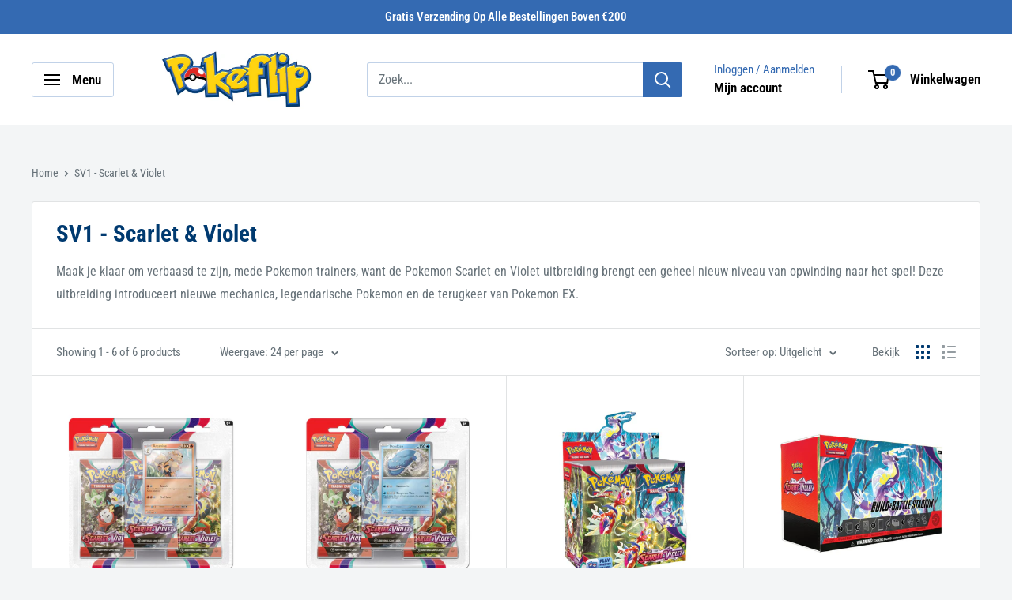

--- FILE ---
content_type: text/html; charset=utf-8
request_url: https://pokeflip.com/nl/collections/pokemon-sv1-scarlet-violet
body_size: 54100
content:
<!doctype html>

<html class="no-js" lang="nl">
  <head>
    <meta charset="utf-8">
    <meta
      name="viewport"
      content="width=device-width, initial-scale=1.0, height=device-height, minimum-scale=1.0, maximum-scale=1.0"
    >
    <meta name="theme-color" content="#346ab2"><title>Pokemon Scarlet &amp; Violet | SV1 | Alle Producten | Pokeflip
</title><meta name="description" content="De eerste Pokémon TCG Scarlet &amp; Violet uitbreiding werd begin 2023 uitgebracht en bevat geweldige nieuwe Pokémon EX-kaarten. Bekijk hier alle Scarlet &amp; Violet producten!"><link rel="canonical" href="https://pokeflip.com/nl/collections/pokemon-sv1-scarlet-violet"><link rel="shortcut icon" href="//pokeflip.com/cdn/shop/files/Pokemon_Cards_96x96_80a5d00b-f890-49c1-bd4f-0b3e3409a772_96x96.png?v=1706702842" type="image/png"><link rel="preload" as="style" href="//pokeflip.com/cdn/shop/t/2/assets/theme.css?v=66762216662947581241706689460">
    <link rel="preload" as="script" href="//pokeflip.com/cdn/shop/t/2/assets/theme.js?v=179372540479631345661706689460">
    <link rel="preconnect" href="https://cdn.shopify.com">
    <link rel="preconnect" href="https://fonts.shopifycdn.com">
    <link rel="dns-prefetch" href="https://productreviews.shopifycdn.com">
    <link rel="dns-prefetch" href="https://ajax.googleapis.com">
    <link rel="dns-prefetch" href="https://maps.googleapis.com">
    <link rel="dns-prefetch" href="https://maps.gstatic.com">

    <meta property="og:type" content="website">
  <meta property="og:title" content="SV1 - Scarlet &amp; Violet">
  <meta property="og:image" content="http://pokeflip.com/cdn/shop/products/PokemonScarlet_Violet3PackBlisterArcanine.jpg?v=1706763444">
  <meta property="og:image:secure_url" content="https://pokeflip.com/cdn/shop/products/PokemonScarlet_Violet3PackBlisterArcanine.jpg?v=1706763444">
  <meta property="og:image:width" content="1800">
  <meta property="og:image:height" content="1800"><meta property="og:description" content="De eerste Pokémon TCG Scarlet &amp; Violet uitbreiding werd begin 2023 uitgebracht en bevat geweldige nieuwe Pokémon EX-kaarten. Bekijk hier alle Scarlet &amp; Violet producten!"><meta property="og:url" content="https://pokeflip.com/nl/collections/pokemon-sv1-scarlet-violet">
<meta property="og:site_name" content="Pokeflip"><meta name="twitter:card" content="summary"><meta name="twitter:title" content="SV1 - Scarlet & Violet">
  <meta name="twitter:description" content="Maak je klaar om verbaasd te zijn, mede Pokemon trainers, want de Pokemon Scarlet en Violet uitbreiding brengt een geheel nieuw niveau van opwinding naar het spel! Deze uitbreiding introduceert nieuwe mechanica, legendarische Pokemon en de terugkeer van Pokemon EX.">
  <meta name="twitter:image" content="https://pokeflip.com/cdn/shop/products/PokemonScarlet_Violet3PackBlisterArcanine_600x600_crop_center.jpg?v=1706763444">
    <link rel="preload" href="//pokeflip.com/cdn/fonts/roboto_condensed/robotocondensed_n7.0c73a613503672be244d2f29ab6ddd3fc3cc69ae.woff2" as="font" type="font/woff2" crossorigin><link rel="preload" href="//pokeflip.com/cdn/fonts/roboto_condensed/robotocondensed_n4.01812de96ca5a5e9d19bef3ca9cc80dd1bf6c8b8.woff2" as="font" type="font/woff2" crossorigin><style>
  @font-face {
  font-family: "Roboto Condensed";
  font-weight: 700;
  font-style: normal;
  font-display: swap;
  src: url("//pokeflip.com/cdn/fonts/roboto_condensed/robotocondensed_n7.0c73a613503672be244d2f29ab6ddd3fc3cc69ae.woff2") format("woff2"),
       url("//pokeflip.com/cdn/fonts/roboto_condensed/robotocondensed_n7.ef6ece86ba55f49c27c4904a493c283a40f3a66e.woff") format("woff");
}

  @font-face {
  font-family: "Roboto Condensed";
  font-weight: 400;
  font-style: normal;
  font-display: swap;
  src: url("//pokeflip.com/cdn/fonts/roboto_condensed/robotocondensed_n4.01812de96ca5a5e9d19bef3ca9cc80dd1bf6c8b8.woff2") format("woff2"),
       url("//pokeflip.com/cdn/fonts/roboto_condensed/robotocondensed_n4.3930e6ddba458dc3cb725a82a2668eac3c63c104.woff") format("woff");
}

@font-face {
  font-family: "Roboto Condensed";
  font-weight: 600;
  font-style: normal;
  font-display: swap;
  src: url("//pokeflip.com/cdn/fonts/roboto_condensed/robotocondensed_n6.c516dc992de767fe135f0d2baded23e033d4e3ea.woff2") format("woff2"),
       url("//pokeflip.com/cdn/fonts/roboto_condensed/robotocondensed_n6.881fbb9b185667f58f34ac71cbecd9f5ba6c3efe.woff") format("woff");
}

@font-face {
  font-family: "Roboto Condensed";
  font-weight: 700;
  font-style: italic;
  font-display: swap;
  src: url("//pokeflip.com/cdn/fonts/roboto_condensed/robotocondensed_i7.bed9f3a01efda68cdff8b63e6195c957a0da68cb.woff2") format("woff2"),
       url("//pokeflip.com/cdn/fonts/roboto_condensed/robotocondensed_i7.9ca5759a0bcf75a82b270218eab4c83ec254abf8.woff") format("woff");
}


  @font-face {
  font-family: "Roboto Condensed";
  font-weight: 700;
  font-style: normal;
  font-display: swap;
  src: url("//pokeflip.com/cdn/fonts/roboto_condensed/robotocondensed_n7.0c73a613503672be244d2f29ab6ddd3fc3cc69ae.woff2") format("woff2"),
       url("//pokeflip.com/cdn/fonts/roboto_condensed/robotocondensed_n7.ef6ece86ba55f49c27c4904a493c283a40f3a66e.woff") format("woff");
}

  @font-face {
  font-family: "Roboto Condensed";
  font-weight: 400;
  font-style: italic;
  font-display: swap;
  src: url("//pokeflip.com/cdn/fonts/roboto_condensed/robotocondensed_i4.05c7f163ad2c00a3c4257606d1227691aff9070b.woff2") format("woff2"),
       url("//pokeflip.com/cdn/fonts/roboto_condensed/robotocondensed_i4.04d9d87e0a45b49fc67a5b9eb5059e1540f5cda3.woff") format("woff");
}

  @font-face {
  font-family: "Roboto Condensed";
  font-weight: 700;
  font-style: italic;
  font-display: swap;
  src: url("//pokeflip.com/cdn/fonts/roboto_condensed/robotocondensed_i7.bed9f3a01efda68cdff8b63e6195c957a0da68cb.woff2") format("woff2"),
       url("//pokeflip.com/cdn/fonts/roboto_condensed/robotocondensed_i7.9ca5759a0bcf75a82b270218eab4c83ec254abf8.woff") format("woff");
}


  :root {
    --default-text-font-size : 15px;
    --base-text-font-size    : 16px;
    --heading-font-family    : "Roboto Condensed", sans-serif;
    --heading-font-weight    : 700;
    --heading-font-style     : normal;
    --text-font-family       : "Roboto Condensed", sans-serif;
    --text-font-weight       : 400;
    --text-font-style        : normal;
    --text-font-bolder-weight: 600;
    --text-link-decoration   : underline;

    --text-color               : #677279;
    --text-color-rgb           : 103, 114, 121;
    --heading-color            : #003a70;
    --border-color             : #e1e3e4;
    --border-color-rgb         : 225, 227, 228;
    --form-border-color        : #d4d6d8;
    --accent-color             : #346ab2;
    --accent-color-rgb         : 52, 106, 178;
    --link-color               : #346ab2;
    --link-color-hover         : #234777;
    --background               : #f3f5f6;
    --secondary-background     : #ffffff;
    --secondary-background-rgb : 255, 255, 255;
    --accent-background        : rgba(52, 106, 178, 0.08);

    --input-background: #ffffff;

    --error-color       : #ff0000;
    --error-background  : rgba(255, 0, 0, 0.07);
    --success-color     : #00aa00;
    --success-background: rgba(0, 170, 0, 0.11);

    --primary-button-background      : #346ab2;
    --primary-button-background-rgb  : 52, 106, 178;
    --primary-button-text-color      : #ffffff;
    --secondary-button-background    : #003a70;
    --secondary-button-background-rgb: 0, 58, 112;
    --secondary-button-text-color    : #ffffff;

    --header-background      : #ffffff;
    --header-text-color      : #000000;
    --header-light-text-color: #346ab2;
    --header-border-color    : rgba(52, 106, 178, 0.3);
    --header-accent-color    : #346ab2;

    --footer-background-color:    #f3f5f6;
    --footer-heading-text-color:  #003a70;
    --footer-body-text-color:     #677279;
    --footer-body-text-color-rgb: 103, 114, 121;
    --footer-accent-color:        #346ab2;
    --footer-accent-color-rgb:    52, 106, 178;
    --footer-border:              1px solid var(--border-color);
    
    --flickity-arrow-color: #abb1b4;--product-on-sale-accent           : #e02922;
    --product-on-sale-accent-rgb       : 224, 41, 34;
    --product-on-sale-color            : #ffffff;
    --product-in-stock-color           : #008a00;
    --product-low-stock-color          : #e02922;
    --product-sold-out-color           : #8a9297;
    --product-custom-label-1-background: #008a00;
    --product-custom-label-1-color     : #ffffff;
    --product-custom-label-2-background: #00a500;
    --product-custom-label-2-color     : #ffffff;
    --product-review-star-color        : #ffbd00;

    --mobile-container-gutter : 20px;
    --desktop-container-gutter: 40px;

    /* Shopify related variables */
    --payment-terms-background-color: #f3f5f6;
  }
</style>

<script>
  // IE11 does not have support for CSS variables, so we have to polyfill them
  if (!(((window || {}).CSS || {}).supports && window.CSS.supports('(--a: 0)'))) {
    const script = document.createElement('script');
    script.type = 'text/javascript';
    script.src = 'https://cdn.jsdelivr.net/npm/css-vars-ponyfill@2';
    script.onload = function() {
      cssVars({});
    };

    document.getElementsByTagName('head')[0].appendChild(script);
  }
</script>


    <script>window.performance && window.performance.mark && window.performance.mark('shopify.content_for_header.start');</script><meta id="shopify-digital-wallet" name="shopify-digital-wallet" content="/68166648038/digital_wallets/dialog">
<meta name="shopify-checkout-api-token" content="cf2709370a893d770efdd3291646c2f6">
<meta id="in-context-paypal-metadata" data-shop-id="68166648038" data-venmo-supported="false" data-environment="production" data-locale="nl_NL" data-paypal-v4="true" data-currency="EUR">
<link rel="alternate" type="application/atom+xml" title="Feed" href="/nl/collections/pokemon-sv1-scarlet-violet.atom" />
<link rel="alternate" hreflang="x-default" href="https://pokeflip.com/collections/sv1-scarlet-violet">
<link rel="alternate" hreflang="en" href="https://pokeflip.com/collections/sv1-scarlet-violet">
<link rel="alternate" hreflang="nl" href="https://pokeflip.com/nl/collections/pokemon-sv1-scarlet-violet">
<link rel="alternate" hreflang="es" href="https://pokeflip.com/es/collections/sv1-scarlet-violet">
<link rel="alternate" hreflang="de" href="https://pokeflip.com/de/collections/sv1-scarlet-violet">
<link rel="alternate" hreflang="it" href="https://pokeflip.com/it/collections/sv1-scarlet-violet">
<link rel="alternate" hreflang="fr" href="https://pokeflip.com/fr/collections/sv1-scarlet-violet">
<link rel="alternate" type="application/json+oembed" href="https://pokeflip.com/nl/collections/pokemon-sv1-scarlet-violet.oembed">
<script async="async" src="/checkouts/internal/preloads.js?locale=nl-BE"></script>
<link rel="preconnect" href="https://shop.app" crossorigin="anonymous">
<script async="async" src="https://shop.app/checkouts/internal/preloads.js?locale=nl-BE&shop_id=68166648038" crossorigin="anonymous"></script>
<script id="apple-pay-shop-capabilities" type="application/json">{"shopId":68166648038,"countryCode":"BE","currencyCode":"EUR","merchantCapabilities":["supports3DS"],"merchantId":"gid:\/\/shopify\/Shop\/68166648038","merchantName":"Pokeflip","requiredBillingContactFields":["postalAddress","email"],"requiredShippingContactFields":["postalAddress","email"],"shippingType":"shipping","supportedNetworks":["visa","maestro","masterCard","amex"],"total":{"type":"pending","label":"Pokeflip","amount":"1.00"},"shopifyPaymentsEnabled":true,"supportsSubscriptions":true}</script>
<script id="shopify-features" type="application/json">{"accessToken":"cf2709370a893d770efdd3291646c2f6","betas":["rich-media-storefront-analytics"],"domain":"pokeflip.com","predictiveSearch":true,"shopId":68166648038,"locale":"nl"}</script>
<script>var Shopify = Shopify || {};
Shopify.shop = "pokeflip-shop.myshopify.com";
Shopify.locale = "nl";
Shopify.currency = {"active":"EUR","rate":"1.0"};
Shopify.country = "BE";
Shopify.theme = {"name":"30 April 2024","id":139282841830,"schema_name":"Warehouse","schema_version":"4.2.3","theme_store_id":null,"role":"main"};
Shopify.theme.handle = "null";
Shopify.theme.style = {"id":null,"handle":null};
Shopify.cdnHost = "pokeflip.com/cdn";
Shopify.routes = Shopify.routes || {};
Shopify.routes.root = "/nl/";</script>
<script type="module">!function(o){(o.Shopify=o.Shopify||{}).modules=!0}(window);</script>
<script>!function(o){function n(){var o=[];function n(){o.push(Array.prototype.slice.apply(arguments))}return n.q=o,n}var t=o.Shopify=o.Shopify||{};t.loadFeatures=n(),t.autoloadFeatures=n()}(window);</script>
<script>
  window.ShopifyPay = window.ShopifyPay || {};
  window.ShopifyPay.apiHost = "shop.app\/pay";
  window.ShopifyPay.redirectState = null;
</script>
<script id="shop-js-analytics" type="application/json">{"pageType":"collection"}</script>
<script defer="defer" async type="module" src="//pokeflip.com/cdn/shopifycloud/shop-js/modules/v2/client.init-shop-cart-sync_BHF27ruw.nl.esm.js"></script>
<script defer="defer" async type="module" src="//pokeflip.com/cdn/shopifycloud/shop-js/modules/v2/chunk.common_Dwaf6e9K.esm.js"></script>
<script type="module">
  await import("//pokeflip.com/cdn/shopifycloud/shop-js/modules/v2/client.init-shop-cart-sync_BHF27ruw.nl.esm.js");
await import("//pokeflip.com/cdn/shopifycloud/shop-js/modules/v2/chunk.common_Dwaf6e9K.esm.js");

  window.Shopify.SignInWithShop?.initShopCartSync?.({"fedCMEnabled":true,"windoidEnabled":true});

</script>
<script>
  window.Shopify = window.Shopify || {};
  if (!window.Shopify.featureAssets) window.Shopify.featureAssets = {};
  window.Shopify.featureAssets['shop-js'] = {"shop-cart-sync":["modules/v2/client.shop-cart-sync_CzejhlBD.nl.esm.js","modules/v2/chunk.common_Dwaf6e9K.esm.js"],"init-fed-cm":["modules/v2/client.init-fed-cm_C5dJsxJP.nl.esm.js","modules/v2/chunk.common_Dwaf6e9K.esm.js"],"shop-button":["modules/v2/client.shop-button_BIUGoX0f.nl.esm.js","modules/v2/chunk.common_Dwaf6e9K.esm.js"],"shop-cash-offers":["modules/v2/client.shop-cash-offers_CAxWVAMP.nl.esm.js","modules/v2/chunk.common_Dwaf6e9K.esm.js","modules/v2/chunk.modal_DPs9tt6r.esm.js"],"init-windoid":["modules/v2/client.init-windoid_D42eFYuP.nl.esm.js","modules/v2/chunk.common_Dwaf6e9K.esm.js"],"shop-toast-manager":["modules/v2/client.shop-toast-manager_CHrVQ4LF.nl.esm.js","modules/v2/chunk.common_Dwaf6e9K.esm.js"],"init-shop-email-lookup-coordinator":["modules/v2/client.init-shop-email-lookup-coordinator_BJ7DGpMB.nl.esm.js","modules/v2/chunk.common_Dwaf6e9K.esm.js"],"init-shop-cart-sync":["modules/v2/client.init-shop-cart-sync_BHF27ruw.nl.esm.js","modules/v2/chunk.common_Dwaf6e9K.esm.js"],"avatar":["modules/v2/client.avatar_BTnouDA3.nl.esm.js"],"pay-button":["modules/v2/client.pay-button_Bt0UM1g1.nl.esm.js","modules/v2/chunk.common_Dwaf6e9K.esm.js"],"init-customer-accounts":["modules/v2/client.init-customer-accounts_CPXMEhMZ.nl.esm.js","modules/v2/client.shop-login-button_BJd_2wNZ.nl.esm.js","modules/v2/chunk.common_Dwaf6e9K.esm.js","modules/v2/chunk.modal_DPs9tt6r.esm.js"],"init-shop-for-new-customer-accounts":["modules/v2/client.init-shop-for-new-customer-accounts_DzP6QY8i.nl.esm.js","modules/v2/client.shop-login-button_BJd_2wNZ.nl.esm.js","modules/v2/chunk.common_Dwaf6e9K.esm.js","modules/v2/chunk.modal_DPs9tt6r.esm.js"],"shop-login-button":["modules/v2/client.shop-login-button_BJd_2wNZ.nl.esm.js","modules/v2/chunk.common_Dwaf6e9K.esm.js","modules/v2/chunk.modal_DPs9tt6r.esm.js"],"init-customer-accounts-sign-up":["modules/v2/client.init-customer-accounts-sign-up_BIO3KTje.nl.esm.js","modules/v2/client.shop-login-button_BJd_2wNZ.nl.esm.js","modules/v2/chunk.common_Dwaf6e9K.esm.js","modules/v2/chunk.modal_DPs9tt6r.esm.js"],"shop-follow-button":["modules/v2/client.shop-follow-button_DdMksvBl.nl.esm.js","modules/v2/chunk.common_Dwaf6e9K.esm.js","modules/v2/chunk.modal_DPs9tt6r.esm.js"],"checkout-modal":["modules/v2/client.checkout-modal_Bfq0xZOZ.nl.esm.js","modules/v2/chunk.common_Dwaf6e9K.esm.js","modules/v2/chunk.modal_DPs9tt6r.esm.js"],"lead-capture":["modules/v2/client.lead-capture_BoSreVYi.nl.esm.js","modules/v2/chunk.common_Dwaf6e9K.esm.js","modules/v2/chunk.modal_DPs9tt6r.esm.js"],"shop-login":["modules/v2/client.shop-login_EGDq7Zjt.nl.esm.js","modules/v2/chunk.common_Dwaf6e9K.esm.js","modules/v2/chunk.modal_DPs9tt6r.esm.js"],"payment-terms":["modules/v2/client.payment-terms_00o-2tv1.nl.esm.js","modules/v2/chunk.common_Dwaf6e9K.esm.js","modules/v2/chunk.modal_DPs9tt6r.esm.js"]};
</script>
<script>(function() {
  var isLoaded = false;
  function asyncLoad() {
    if (isLoaded) return;
    isLoaded = true;
    var urls = ["https:\/\/widget.trustpilot.com\/bootstrap\/v5\/tp.widget.sync.bootstrap.min.js?shop=pokeflip-shop.myshopify.com","https:\/\/ecommplugins-scripts.trustpilot.com\/v2.1\/js\/header.min.js?settings=eyJrZXkiOiJXUkFiTHl4TGNDTUNUVU13IiwicyI6InNrdSJ9\u0026v=2.5\u0026shop=pokeflip-shop.myshopify.com","https:\/\/ecommplugins-trustboxsettings.trustpilot.com\/pokeflip-shop.myshopify.com.js?settings=1714481736929\u0026shop=pokeflip-shop.myshopify.com"];
    for (var i = 0; i < urls.length; i++) {
      var s = document.createElement('script');
      s.type = 'text/javascript';
      s.async = true;
      s.src = urls[i];
      var x = document.getElementsByTagName('script')[0];
      x.parentNode.insertBefore(s, x);
    }
  };
  if(window.attachEvent) {
    window.attachEvent('onload', asyncLoad);
  } else {
    window.addEventListener('load', asyncLoad, false);
  }
})();</script>
<script id="__st">var __st={"a":68166648038,"offset":3600,"reqid":"96ab9e1c-596b-485a-ae94-a5c1b6fffb0c-1768824603","pageurl":"pokeflip.com\/nl\/collections\/pokemon-sv1-scarlet-violet","u":"46cfacbc575d","p":"collection","rtyp":"collection","rid":427839979750};</script>
<script>window.ShopifyPaypalV4VisibilityTracking = true;</script>
<script id="captcha-bootstrap">!function(){'use strict';const t='contact',e='account',n='new_comment',o=[[t,t],['blogs',n],['comments',n],[t,'customer']],c=[[e,'customer_login'],[e,'guest_login'],[e,'recover_customer_password'],[e,'create_customer']],r=t=>t.map((([t,e])=>`form[action*='/${t}']:not([data-nocaptcha='true']) input[name='form_type'][value='${e}']`)).join(','),a=t=>()=>t?[...document.querySelectorAll(t)].map((t=>t.form)):[];function s(){const t=[...o],e=r(t);return a(e)}const i='password',u='form_key',d=['recaptcha-v3-token','g-recaptcha-response','h-captcha-response',i],f=()=>{try{return window.sessionStorage}catch{return}},m='__shopify_v',_=t=>t.elements[u];function p(t,e,n=!1){try{const o=window.sessionStorage,c=JSON.parse(o.getItem(e)),{data:r}=function(t){const{data:e,action:n}=t;return t[m]||n?{data:e,action:n}:{data:t,action:n}}(c);for(const[e,n]of Object.entries(r))t.elements[e]&&(t.elements[e].value=n);n&&o.removeItem(e)}catch(o){console.error('form repopulation failed',{error:o})}}const l='form_type',E='cptcha';function T(t){t.dataset[E]=!0}const w=window,h=w.document,L='Shopify',v='ce_forms',y='captcha';let A=!1;((t,e)=>{const n=(g='f06e6c50-85a8-45c8-87d0-21a2b65856fe',I='https://cdn.shopify.com/shopifycloud/storefront-forms-hcaptcha/ce_storefront_forms_captcha_hcaptcha.v1.5.2.iife.js',D={infoText:'Beschermd door hCaptcha',privacyText:'Privacy',termsText:'Voorwaarden'},(t,e,n)=>{const o=w[L][v],c=o.bindForm;if(c)return c(t,g,e,D).then(n);var r;o.q.push([[t,g,e,D],n]),r=I,A||(h.body.append(Object.assign(h.createElement('script'),{id:'captcha-provider',async:!0,src:r})),A=!0)});var g,I,D;w[L]=w[L]||{},w[L][v]=w[L][v]||{},w[L][v].q=[],w[L][y]=w[L][y]||{},w[L][y].protect=function(t,e){n(t,void 0,e),T(t)},Object.freeze(w[L][y]),function(t,e,n,w,h,L){const[v,y,A,g]=function(t,e,n){const i=e?o:[],u=t?c:[],d=[...i,...u],f=r(d),m=r(i),_=r(d.filter((([t,e])=>n.includes(e))));return[a(f),a(m),a(_),s()]}(w,h,L),I=t=>{const e=t.target;return e instanceof HTMLFormElement?e:e&&e.form},D=t=>v().includes(t);t.addEventListener('submit',(t=>{const e=I(t);if(!e)return;const n=D(e)&&!e.dataset.hcaptchaBound&&!e.dataset.recaptchaBound,o=_(e),c=g().includes(e)&&(!o||!o.value);(n||c)&&t.preventDefault(),c&&!n&&(function(t){try{if(!f())return;!function(t){const e=f();if(!e)return;const n=_(t);if(!n)return;const o=n.value;o&&e.removeItem(o)}(t);const e=Array.from(Array(32),(()=>Math.random().toString(36)[2])).join('');!function(t,e){_(t)||t.append(Object.assign(document.createElement('input'),{type:'hidden',name:u})),t.elements[u].value=e}(t,e),function(t,e){const n=f();if(!n)return;const o=[...t.querySelectorAll(`input[type='${i}']`)].map((({name:t})=>t)),c=[...d,...o],r={};for(const[a,s]of new FormData(t).entries())c.includes(a)||(r[a]=s);n.setItem(e,JSON.stringify({[m]:1,action:t.action,data:r}))}(t,e)}catch(e){console.error('failed to persist form',e)}}(e),e.submit())}));const S=(t,e)=>{t&&!t.dataset[E]&&(n(t,e.some((e=>e===t))),T(t))};for(const o of['focusin','change'])t.addEventListener(o,(t=>{const e=I(t);D(e)&&S(e,y())}));const B=e.get('form_key'),M=e.get(l),P=B&&M;t.addEventListener('DOMContentLoaded',(()=>{const t=y();if(P)for(const e of t)e.elements[l].value===M&&p(e,B);[...new Set([...A(),...v().filter((t=>'true'===t.dataset.shopifyCaptcha))])].forEach((e=>S(e,t)))}))}(h,new URLSearchParams(w.location.search),n,t,e,['guest_login'])})(!0,!0)}();</script>
<script integrity="sha256-4kQ18oKyAcykRKYeNunJcIwy7WH5gtpwJnB7kiuLZ1E=" data-source-attribution="shopify.loadfeatures" defer="defer" src="//pokeflip.com/cdn/shopifycloud/storefront/assets/storefront/load_feature-a0a9edcb.js" crossorigin="anonymous"></script>
<script crossorigin="anonymous" defer="defer" src="//pokeflip.com/cdn/shopifycloud/storefront/assets/shopify_pay/storefront-65b4c6d7.js?v=20250812"></script>
<script data-source-attribution="shopify.dynamic_checkout.dynamic.init">var Shopify=Shopify||{};Shopify.PaymentButton=Shopify.PaymentButton||{isStorefrontPortableWallets:!0,init:function(){window.Shopify.PaymentButton.init=function(){};var t=document.createElement("script");t.src="https://pokeflip.com/cdn/shopifycloud/portable-wallets/latest/portable-wallets.nl.js",t.type="module",document.head.appendChild(t)}};
</script>
<script data-source-attribution="shopify.dynamic_checkout.buyer_consent">
  function portableWalletsHideBuyerConsent(e){var t=document.getElementById("shopify-buyer-consent"),n=document.getElementById("shopify-subscription-policy-button");t&&n&&(t.classList.add("hidden"),t.setAttribute("aria-hidden","true"),n.removeEventListener("click",e))}function portableWalletsShowBuyerConsent(e){var t=document.getElementById("shopify-buyer-consent"),n=document.getElementById("shopify-subscription-policy-button");t&&n&&(t.classList.remove("hidden"),t.removeAttribute("aria-hidden"),n.addEventListener("click",e))}window.Shopify?.PaymentButton&&(window.Shopify.PaymentButton.hideBuyerConsent=portableWalletsHideBuyerConsent,window.Shopify.PaymentButton.showBuyerConsent=portableWalletsShowBuyerConsent);
</script>
<script data-source-attribution="shopify.dynamic_checkout.cart.bootstrap">document.addEventListener("DOMContentLoaded",(function(){function t(){return document.querySelector("shopify-accelerated-checkout-cart, shopify-accelerated-checkout")}if(t())Shopify.PaymentButton.init();else{new MutationObserver((function(e,n){t()&&(Shopify.PaymentButton.init(),n.disconnect())})).observe(document.body,{childList:!0,subtree:!0})}}));
</script>
<link id="shopify-accelerated-checkout-styles" rel="stylesheet" media="screen" href="https://pokeflip.com/cdn/shopifycloud/portable-wallets/latest/accelerated-checkout-backwards-compat.css" crossorigin="anonymous">
<style id="shopify-accelerated-checkout-cart">
        #shopify-buyer-consent {
  margin-top: 1em;
  display: inline-block;
  width: 100%;
}

#shopify-buyer-consent.hidden {
  display: none;
}

#shopify-subscription-policy-button {
  background: none;
  border: none;
  padding: 0;
  text-decoration: underline;
  font-size: inherit;
  cursor: pointer;
}

#shopify-subscription-policy-button::before {
  box-shadow: none;
}

      </style>

<script>window.performance && window.performance.mark && window.performance.mark('shopify.content_for_header.end');</script>

    <link rel="stylesheet" href="//pokeflip.com/cdn/shop/t/2/assets/theme.css?v=66762216662947581241706689460">

    


  <script type="application/ld+json">
  {
    "@context": "https://schema.org",
    "@type": "BreadcrumbList",
  "itemListElement": [{
      "@type": "ListItem",
      "position": 1,
      "name": "Home",
      "item": "https://pokeflip.com"
    },{
          "@type": "ListItem",
          "position": 2,
          "name": "SV1 - Scarlet \u0026 Violet",
          "item": "https://pokeflip.com/nl/collections/pokemon-sv1-scarlet-violet"
        }]
  }
  </script>



    <script>
      // This allows to expose several variables to the global scope, to be used in scripts
      window.theme = {
        pageType: "collection",
        cartCount: 0,
        moneyFormat: "€{{amount_with_comma_separator}}",
        moneyWithCurrencyFormat: "€{{amount_with_comma_separator}} EUR",
        currencyCodeEnabled: false,
        showDiscount: true,
        discountMode: "saving",
        cartType: "drawer"
      };

      window.routes = {
        rootUrl: "\/nl",
        rootUrlWithoutSlash: "\/nl",
        cartUrl: "\/nl\/cart",
        cartAddUrl: "\/nl\/cart\/add",
        cartChangeUrl: "\/nl\/cart\/change",
        searchUrl: "\/nl\/search",
        productRecommendationsUrl: "\/nl\/recommendations\/products"
      };

      window.languages = {
        productRegularPrice: "Regular price",
        productSalePrice: "Sale price",
        collectionOnSaleLabel: "Bespaar {{savings}}",
        productFormUnavailable: "Unavailable",
        productFormAddToCart: "Toevoegen aan mandje",
        productFormPreOrder: "Pre-order",
        productFormSoldOut: "Uitverkocht",
        productAdded: "Product has been added to your cart",
        productAddedShort: "Added!",
        shippingEstimatorNoResults: "No shipping could be found for your address.",
        shippingEstimatorOneResult: "There is one shipping rate for your address:",
        shippingEstimatorMultipleResults: "There are {{count}} shipping rates for your address:",
        shippingEstimatorErrors: "There are some errors:"
      };

      document.documentElement.className = document.documentElement.className.replace('no-js', 'js');
    </script><script src="//pokeflip.com/cdn/shop/t/2/assets/theme.js?v=179372540479631345661706689460" defer></script>
    <script src="//pokeflip.com/cdn/shop/t/2/assets/custom.js?v=102476495355921946141706689459" defer></script><script>
        ;(function () {
          window.onpageshow = function () {
            // We force re-freshing the cart content onpageshow, as most browsers will serve a cache copy when hitting the
            // back button, which cause staled data
            document.documentElement.dispatchEvent(
              new CustomEvent('cart:refresh', {
                bubbles: true,
                detail: { scrollToTop: false },
              })
            )
          }
        })()
      </script><!-- "snippets/weglot_hreftags.liquid" was not rendered, the associated app was uninstalled -->
    <!-- "snippets/weglot_switcher.liquid" was not rendered, the associated app was uninstalled -->
  <!-- BEGIN app block: shopify://apps/smart-filter-search/blocks/app-embed/5cc1944c-3014-4a2a-af40-7d65abc0ef73 -->
<style>.spf-filter-loading #gf-products>*,.spf-filter-loading [data-globo-filter-items]>*{visibility:hidden;opacity:0}#gf-products{display:-ms-flexbox;margin-right:-15px;margin-left:-15px;padding:0;margin-bottom:0;min-width:100%;width:auto;z-index:1;position:relative;display:-webkit-box;display:flex;justify-content:left;-ms-flex-wrap:wrap;flex-wrap:wrap;height:auto!important}.gf-block-title-skeleton span{width:100%;height:12px;display:block;border-radius:5px;background:#f6f6f7}.gf-top_one .gf-block-title-skeleton span{height:22px;border-radius:2px;min-width:100px}.gf-block-title-skeleton h3::after,.gf-top_one .gf-block-content.gf-block-skeleton{display:none!important}#gf-tree .gf-label.gf-label-skeleton{height:8px;display:block;border-radius:3px!important;background:#f6f6f7}.gf-label-width-75{max-width:75%}.gf-label-width-90{max-width:90%}.gf-label-width-50{max-width:50%}</style>
<link rel="preload" href="https://cdn.shopify.com/extensions/019bc61e-e0df-75dc-ad8c-8494619f160e/smart-product-filters-608/assets/globo-filter-critical.css" as="style" onload="this.onload=null;this.rel='stylesheet'">
<noscript><link rel="stylesheet" href="https://cdn.shopify.com/extensions/019bc61e-e0df-75dc-ad8c-8494619f160e/smart-product-filters-608/assets/globo-filter-critical.css"></noscript><link href="https://cdn.shopify.com/extensions/019bc61e-e0df-75dc-ad8c-8494619f160e/smart-product-filters-608/assets/globo.filter.min.js" as="script" rel="preload">
<link rel="preconnect" href="https://filter-eu8.globo.io" crossorigin>
<link rel="dns-prefetch" href="https://filter-eu8.globo.io"><link href="https://cdn.shopify.com/extensions/019bc61e-e0df-75dc-ad8c-8494619f160e/smart-product-filters-608/assets/globo.filter.filter.min.js" as="script" rel="preload">
<link href="https://cdn.shopify.com/extensions/019bc61e-e0df-75dc-ad8c-8494619f160e/smart-product-filters-608/assets/globo.filter.692.min.js" as="script" rel="preload">
<link href="https://cdn.shopify.com/extensions/019bc61e-e0df-75dc-ad8c-8494619f160e/smart-product-filters-608/assets/globo.filter.themes.min.js" as="script" rel="preload">
<link href="https://cdn.shopify.com/extensions/019bc61e-e0df-75dc-ad8c-8494619f160e/smart-product-filters-608/assets/globo.filter.liquid.min.js" as="script" rel="preload">
<link href="https://cdn.shopify.com/extensions/019bc61e-e0df-75dc-ad8c-8494619f160e/smart-product-filters-608/assets/globo.filter.product.min.js" as="script" rel="preload">
<link href="//cdn.shopify.com/extensions/019bc61e-e0df-75dc-ad8c-8494619f160e/smart-product-filters-608/assets/globo.filter.css" rel="stylesheet" type="text/css" media="all" /><link rel="stylesheet" href="https://cdn.shopify.com/extensions/019bc61e-e0df-75dc-ad8c-8494619f160e/smart-product-filters-608/assets/globo.filter.slider.css" media="print" onload="this.media='all'"><meta id="search_terms_value" content="" />
<!-- BEGIN app snippet: global.variables --><script>
  window.shopCurrency = "EUR";
  window.shopCountry = "BE";
  window.shopLanguageCode = "en";

  window.currentCurrency = "EUR";
  window.currentCountry = "BE";
  window.currentLanguageCode = "nl";

  window.shopCustomer = false

  window.useCustomTreeTemplate = true;
  window.useCustomProductTemplate = true;

  window.GloboFilterRequestOrigin = "https://pokeflip.com";
  window.GloboFilterShopifyDomain = "pokeflip-shop.myshopify.com";
  window.GloboFilterSFAT = "";
  window.GloboFilterSFApiVersion = "2025-04";
  window.GloboFilterProxyPath = "/apps/globofilters";
  window.GloboFilterRootUrl = "/nl";
  window.GloboFilterTranslation = {"search":{"suggestions":"Suggestions","collections":"Collections","pages":"Pages","product":"Product","products":"Products","view_all":"Search for","view_all_products":"View all products","not_found":"Sorry, nothing found for","product_not_found":"No products were found","no_result_keywords_suggestions_title":"Popular searches","no_result_products_suggestions_title":"However, You may like","zero_character_keywords_suggestions_title":"Suggestions","zero_character_popular_searches_title":"Popular searches","zero_character_products_suggestions_title":"Trending products"},"form":{"heading":"Search products","select":"-- Select --","search":"Search","submit":"Search","clear":"Clear"},"filter":{"filter_by":"Filter By","clear_all":"Clear All","view":"View","clear":"Clear","in_stock":"In Stock","out_of_stock":"Out of Stock","ready_to_ship":"Ready to ship","search":"Search options","choose_values":"Choose values"},"sort":{"sort_by":"Sort By","manually":"Featured","availability_in_stock_first":"Availability","relevance":"Relevance","best_selling":"Best Selling","alphabetically_a_z":"Alphabetically, A-Z","alphabetically_z_a":"Alphabetically, Z-A","price_low_to_high":"Price, low to high","price_high_to_low":"Price, high to low","date_new_to_old":"Date, new to old","date_old_to_new":"Date, old to new","sale_off":"% Sale off"},"product":{"add_to_cart":"Add to cart","unavailable":"Unavailable","sold_out":"Sold out","sale":"Sale","load_more":"Load more","limit":"Show","search":"Search products","no_results":"Sorry, there are no products in this collection"}};
  window.isMultiCurrency =false;
  window.globoEmbedFilterAssetsUrl = 'https://cdn.shopify.com/extensions/019bc61e-e0df-75dc-ad8c-8494619f160e/smart-product-filters-608/assets/';
  window.assetsUrl = window.globoEmbedFilterAssetsUrl;
  window.GloboMoneyFormat = "€{{amount_with_comma_separator}}";
</script><!-- END app snippet -->
<script type="text/javascript" hs-ignore data-ccm-injected>
document.getElementsByTagName('html')[0].classList.add('spf-filter-loading', 'spf-has-filter');
window.enabledEmbedFilter = true;
window.sortByRelevance = false;
window.moneyFormat = "€{{amount_with_comma_separator}}";
window.GloboMoneyWithCurrencyFormat = "€{{amount_with_comma_separator}} EUR";
window.filesUrl = '//pokeflip.com/cdn/shop/files/';
window.GloboThemesInfo ={"139282841830":{"id":139282841830,"name":"30 April 2024","theme_store_id":871,"theme_name":"Warehouse","theme_version":"4.2.3"},"141008306406":{"id":141008306406,"name":"Copy 24 April 2024","theme_store_id":871,"theme_name":"Warehouse","theme_version":"4.2.3"},"141116113126":{"id":141116113126,"name":"Copy of 30 April 2024","theme_store_id":871,"theme_name":"Warehouse","theme_version":"4.2.3"},"141120667878":{"id":141120667878,"name":"Copy of 30 April 2024","theme_store_id":871,"theme_name":"Warehouse","theme_version":"4.2.3"}};



var GloboEmbedFilterConfig = {
api: {filterUrl: "https://filter-eu8.globo.io/filter",searchUrl: "https://filter-eu8.globo.io/search", url: "https://filter-eu8.globo.io"},
shop: {
name: "Pokeflip",
url: "https://pokeflip.com",
domain: "pokeflip-shop.myshopify.com",
locale: "en",
cur_locale: "nl",
predictive_search_url: "/nl/search/suggest",
country_code: "BE",
root_url: "/nl",
cart_url: "/nl/cart",
search_url: "/nl/search",
cart_add_url: "/nl/cart/add",
search_terms_value: "",
product_image: {width: 360, height: 504},
no_image_url: "https://cdn.shopify.com/s/images/themes/product-1.png",
swatches: [],
swatchConfig: {"enable":true,"color":["colour","color"],"label":["size"]},
enableRecommendation: false,
hideOneValue: false,
newUrlStruct: true,
newUrlForSEO: false,themeTranslation:{"collection":{"product":{"in_stock":"In Stock","sold_out":"Uitverkocht","pre_order":"Pre-order","add_to_cart":"Toevoegen aan mandje","choose_options":"Kies opties","quick_view":"Snel bekijken","discount_html":"Bespaar {{savings}}","from_price_html":"From {{price_min}}","low_stock_with_quantity_count":{"one":"Only {{count}} unit left"},"in_stock_with_quantity_count":{"other":"In stock, {{count}} units"},"oversell_stock":"Re-stocking soon"}}},redirects: [],
images: {},
settings: {"heading_color":"#003a70","text_color":"#677279","accent_color":"#346ab2","link_color":"#346ab2","border_color":"#e1e3e4","background":"#f3f5f6","secondary_background":"#ffffff","error_color":"#ff0000","success_color":"#00aa00","primary_button_background":"#346ab2","primary_button_text_color":"#ffffff","secondary_button_background":"#003a70","secondary_button_text_color":"#ffffff","header_background":"#ffffff","header_text_color":"#000000","header_light_text_color":"#346ab2","header_accent_color":"#346ab2","footer_background_color":"#f3f5f6","footer_heading_text_color":"#003a70","footer_body_text_color":"#677279","footer_accent_color":"#346ab2","product_on_sale_accent":"#e02922","product_in_stock_color":"#008a00","product_low_stock_color":"#e02922","product_sold_out_color":"#8a9297","product_label_1_background":"#008a00","product_label_2_background":"#00a500","product_star_color":"#ffbd00","base_text_font_size":16,"heading_font":{"error":"json not allowed for this object"},"text_font":{"error":"json not allowed for this object"},"underline_links":true,"currency_code_enabled":false,"color_swatch_config":"","animation_image_zoom":false,"show_vendor":false,"show_secondary_image":true,"show_reviews_badge":false,"show_discount":true,"discount_mode":"saving","product_price_position":"after_title","product_image_size":"natural","show_color_swatch":false,"show_inventory_quantity":true,"low_inventory_threshold":0,"cart_type":"drawer","cart_empty_button_link":"\/nl\/collections\/all","cart_show_checkout_button":true,"cart_show_free_shipping_threshold":true,"cart_free_shipping_threshold":"200","social_facebook":"https:\/\/www.facebook.com\/PokeFlip","social_twitter":"","social_threads":"","social_pinterest":"","social_instagram":"","social_vimeo":"","social_tumblr":"","social_youtube":"","social_tiktok":"","social_linkedin":"","social_snapchat":"","social_fancy":"","favicon":"\/\/pokeflip.com\/cdn\/shop\/files\/Pokemon_Cards_96x96_80a5d00b-f890-49c1-bd4f-0b3e3409a772.png?v=1706702842","checkout_header_image":null,"checkout_logo_image":"\/\/pokeflip.com\/cdn\/shop\/files\/Pokeflip_Logo_250x_2x_3fa6c89c-9f91-44a7-ad9f-e97f6e5b4250.png?v=1706693029","checkout_logo_position":"center","checkout_logo_size":"medium","checkout_body_background_image":null,"checkout_body_background_color":"#ffffff","checkout_input_background_color_mode":"white","checkout_sidebar_background_image":null,"checkout_sidebar_background_color":"#fafafa","checkout_heading_font":"-apple-system, BlinkMacSystemFont, 'Segoe UI', Roboto, Helvetica, Arial, sans-serif, 'Apple Color Emoji', 'Segoe UI Emoji', 'Segoe UI Symbol'","checkout_body_font":"-apple-system, BlinkMacSystemFont, 'Segoe UI', Roboto, Helvetica, Arial, sans-serif, 'Apple Color Emoji', 'Segoe UI Emoji', 'Segoe UI Symbol'","checkout_accent_color":"#346ab2","checkout_button_color":"#346ab2","checkout_error_color":"#ff0000","search_mode":"product,article","share_image":"","customer_layout":"customer_area"},
gridSettings: {"layout":"theme","useCustomTemplate":true,"useCustomTreeTemplate":true,"skin":1,"limits":[12,24,48],"productsPerPage":24,"sorts":["stock-descending","best-selling","price-ascending","price-descending","created-descending","created-ascending"],"noImageUrl":"https:\/\/cdn.shopify.com\/s\/images\/themes\/product-1.png","imageWidth":"360","imageHeight":"504","imageRatio":140,"imageSize":"360_504","alignment":"left","hideOneValue":false,"elements":["soldoutLabel","saleLabel","quickview","addToCart","vendor","swatch","price","secondImage"],"saleLabelClass":" sale-text","saleMode":3,"gridItemClass":"spf-col-xl-4 spf-col-lg-4 spf-col-md-6 spf-col-sm-6 spf-col-6","swatchClass":"","swatchConfig":{"enable":true,"color":["colour","color"],"label":["size"]},"variant_redirect":false,"showSelectedVariantInfo":true},
home_filter: false,
page: "collection",
sorts: ["stock-descending","best-selling","price-ascending","price-descending","created-descending","created-ascending"],
limits: [12,24,48],
cache: true,
layout: "theme",
marketTaxInclusion: false,
priceTaxesIncluded: true,
customerTaxesIncluded: true,
useCustomTemplate: true,
hasQuickviewTemplate: false
},
analytic: {"enableViewProductAnalytic":true,"enableSearchAnalytic":true,"enableFilterAnalytic":true,"enableATCAnalytic":false},
taxes: [],
special_countries: null,
adjustments: false,
year_make_model: {
id: 0,
prefix: "gff_",
heading: "",
showSearchInput: false,
showClearAllBtn: false
},
filter: {
id:14847,
prefix: "gf_",
layout: 1,
useThemeFilterCss: false,
sublayout: 1,
showCount: true,
showRefine: true,
refineSettings: {"style":"square","positions":["sidebar_desktop","sidebar_mobile","toolbar_mobile"],"color":"#000000","iconColor":"#5C5F62","bgColor":"#e8e8e8"},
isLoadMore: 0,
filter_on_search_page: true
},
search:{
enable: false,
zero_character_suggestion: false,
pages_suggestion: {enable:false,limit:5},
keywords_suggestion: {enable:false,limit:10},
articles_suggestion: {enable:false,limit:5},
layout: 1,
product_list_layout: "grid",
elements: []
},
collection: {
id:427839979750,
handle:"pokemon-sv1-scarlet-violet",
sort: "manual",
vendor: null,
tags: null,
type: null,
term: document.getElementById("search_terms_value") != null ? document.getElementById("search_terms_value").content : "",
limit: 24,
settings: {"139282841830":{"show_collection_image":false,"collapse_collection_description":true,"collection_image_size":"small","products_per_row":"4","default_products_per_page":24,"default_view_layout":"grid","show_quick_buy":"list","show_quick_view":"list","quick_links":"","quick_links_show_products_count":true,"show_filters":false,"show_filter_color_swatch":false,"open_group_filters_mode":"all_closed"},"141008306406":{"show_collection_image":false,"collapse_collection_description":true,"collection_image_size":"small","products_per_row":"4","default_products_per_page":24,"default_view_layout":"grid","show_quick_buy":"list","show_quick_view":"list","quick_links":"","quick_links_show_products_count":true,"show_filters":false,"show_filter_color_swatch":false,"open_group_filters_mode":"all_closed"}},
products_count: 6,
enableCollectionSearch: false,
displayTotalProducts: true,
excludeTags:null,
showSelectedVariantInfo: true
},
selector: {products: ""}
}
</script>
<script>
try {} catch (error) {}
</script>
<script src="https://cdn.shopify.com/extensions/019bc61e-e0df-75dc-ad8c-8494619f160e/smart-product-filters-608/assets/globo.filter.themes.min.js" defer></script><style>.gf-block-title h3, 
.gf-block-title .h3,
.gf-form-input-inner label {
  font-size: 15px !important;
  color: rgba(0, 58, 112, 1) !important;
  text-transform: none !important;
  font-weight: 600 !important;
}
.gf-option-block .gf-btn-show-more{
  font-size: 14px !important;
  text-transform: none !important;
  font-weight: 400 !important;
}
.gf-option-block ul li a, 
.gf-option-block ul li button, 
.gf-option-block ul li a span.gf-count,
.gf-option-block ul li button span.gf-count,
.gf-clear, 
.gf-clear-all, 
.selected-item.gf-option-label a,
.gf-form-input-inner select,
.gf-refine-toggle{
  font-size: 14px !important;
  color: #000000 !important;
  text-transform: none !important;
  font-weight: 400 !important;
}

.gf-refine-toggle-mobile,
.gf-form-button-group button {
  font-size: 15px !important;
  text-transform: none !important;
  font-weight: normal !important;
  color: rgba(52, 106, 178, 1) !important;
  border: 1px solid #bfbfbf !important;
  background: #ffffff !important;
}
.gf-option-block-box-rectangle.gf-option-block ul li.gf-box-rectangle a,
.gf-option-block-box-rectangle.gf-option-block ul li.gf-box-rectangle button {
  border-color: #000000 !important;
}
.gf-option-block-box-rectangle.gf-option-block ul li.gf-box-rectangle a.checked,
.gf-option-block-box-rectangle.gf-option-block ul li.gf-box-rectangle button.checked{
  color: #fff !important;
  background-color: #000000 !important;
}
@media (min-width: 768px) {
  .gf-option-block-box-rectangle.gf-option-block ul li.gf-box-rectangle button:hover,
  .gf-option-block-box-rectangle.gf-option-block ul li.gf-box-rectangle a:hover {
    color: #fff !important;
    background-color: #000000 !important;	
  }
}
.gf-option-block.gf-option-block-select select {
  color: #000000 !important;
}

#gf-form.loaded, .gf-YMM-forms.loaded {
  background: #FFFFFF !important;
}
#gf-form h2, .gf-YMM-forms h2 {
  color: #3a3a3a !important;
}
#gf-form label, .gf-YMM-forms label{
  color: #3a3a3a !important;
}
.gf-form-input-wrapper select, 
.gf-form-input-wrapper input{
  border: 1px solid #DEDEDE !important;
  background-color: #FFFFFF !important;
  border-radius: 0px !important;
}
#gf-form .gf-form-button-group button, .gf-YMM-forms .gf-form-button-group button{
  color: #FFFFFF !important;
  background: #3a3a3a !important;
  border-radius: 0px !important;
}

.spf-product-card.spf-product-card__template-3 .spf-product__info.hover{
  background: #FFFFFF;
}
a.spf-product-card__image-wrapper{
  padding-top: 100%;
}
.h4.spf-product-card__title a{
  color: #333333;
  font-size: 15px;
   font-family: inherit;     font-style: normal;
  text-transform: none;
}
.h4.spf-product-card__title a:hover{
  color: #000000;
}
.spf-product-card button.spf-product__form-btn-addtocart{
  font-size: 14px;
   font-family: inherit;   font-weight: normal;   font-style: normal;   text-transform: none;
}
.spf-product-card button.spf-product__form-btn-addtocart,
.spf-product-card.spf-product-card__template-4 a.open-quick-view,
.spf-product-card.spf-product-card__template-5 a.open-quick-view,
#gfqv-btn{
  color: #FFFFFF !important;
  border: 1px solid #333333 !important;
  background: #333333 !important;
}
.spf-product-card button.spf-product__form-btn-addtocart:hover,
.spf-product-card.spf-product-card__template-4 a.open-quick-view:hover,
.spf-product-card.spf-product-card__template-5 a.open-quick-view:hover{
  color: #FFFFFF !important;
  border: 1px solid #000000 !important;
  background: #000000 !important;
}
span.spf-product__label.spf-product__label-soldout{
  color: #ffffff;
  background: #989898;
}
span.spf-product__label.spf-product__label-sale{
  color: #F0F0F0;
  background: #d21625;
}
.spf-product-card__vendor a{
  color: #969595;
  font-size: 13px;
   font-family: inherit;   font-weight: normal;   font-style: normal; }
.spf-product-card__vendor a:hover{
  color: #969595;
}
.spf-product-card__price-wrapper{
  font-size: 14px;
}
.spf-image-ratio{
  padding-top:100% !important;
}
.spf-product-card__oldprice,
.spf-product-card__saleprice,
.spf-product-card__price,
.gfqv-product-card__oldprice,
.gfqv-product-card__saleprice,
.gfqv-product-card__price
{
  font-size: 14px;
   font-family: inherit;   font-weight: normal;   font-style: normal; }

span.spf-product-card__price, span.gfqv-product-card__price{
  color: #141414;
}
span.spf-product-card__oldprice, span.gfqv-product-card__oldprice{
  color: #969595;
}
span.spf-product-card__saleprice, span.gfqv-product-card__saleprice{
  color: #d21625;
}
</style><style></style><script></script>
<script id="gspfProductTemplate139282841830" type="template/html">
  {%- assign swatch_options = 'Colour~~Color' | downcase | split: "~~" | uniq -%}
  {%- assign image_options  = '' | downcase | split: "~~" | uniq -%}
  {%- assign text_options   = 'Size' | downcase | split: "~~" | uniq  -%}

  {%- assign image_size     = '360x504' -%}
  {%- assign no_image = 'https://cdn.shopify.com/s/images/themes/product-1.png' -%}

  {%- assign featured_image            = product.featured_image -%}
  {%- assign product_price             = product.price -%}
  {%- assign product_compare_at_price  = product.compare_at_price -%}
  {%- assign selected_or_first_available_variant = product.selected_or_first_available_variant -%}
  {%- assign variant_url = '' -%}
      {% if product.selected_variant %}
    {% assign selected_or_first_available_variant = product.selected_variant %}
    {% assign product_price             = selected_or_first_available_variant.price %}
    {% assign product_compare_at_price  = selected_or_first_available_variant.compare_at_price %}
    {% if selected_or_first_available_variant.image %}
      {% assign featured_image = selected_or_first_available_variant.image %}
    {% endif %}
  {% endif %}
                  {%- assign images_count = product.images | size -%}
{%- assign variants_count = product.variants | size -%}
  {%- assign color_label = 'color,colour,couleur,cor,colore,farbe,색,色,カラー,färg,farve,szín,barva' | split: ',' -%}
  {%- assign items_per_page = section.settings.default_products_per_page -%}
  {%- assign quick_links_menu = section.settings.quick_links -%}
  {%- assign quick_links_menu_size = quick_links_menu.links | size -%}
  {%- assign view_mode = section.settings.default_view_layout -%}

  {%- if quick_links_menu_size > 0 or section.settings.show_filters and collection.filters != empty -%}
  {%- assign has_filters = true -%}
  {%- else -%}
  {%- assign has_filters = false -%}
  {%- endif -%}

  {%- if has_filters -%}
  {%- capture grid_classes -%}1/3--tablet-and-up 1/{{ section.settings.products_per_row }}--desk{%- endcapture -%}
  {%- else -%}
  {%- capture grid_classes -%}1/3--tablet 1/{{ section.settings.products_per_row }}--lap-and-up{%- endcapture -%}
  {%- endif -%}

  {%- if view_mode == 'grid' -%}
  {%- assign show_as_list = false -%}
  {%- else -%}
  {%- assign show_as_list = true -%}
  {%- endif -%}

  {%- assign list = show_as_list %}
  {%- assign grid_classes = grid_classes %}

  <div{% if showPageData %} data-page="{{page}}"{% endif %} class="product-item {% if horizontal %}product-item--horizontal{% elsif list %}product-item--list{% else %}product-item--vertical{% endif %} {% if section.id == 'blog-sidebar' %}product-item--compact{% endif %} {{ grid_classes }}">
        {%- capture product_labels -%}
    {%- unless hide_labels -%}
    {%- for tag in product.tags -%}
    {%- if tag contains '__label:' -%}
    <span class="product-label product-label--custom1">{{ tag | split: '__label:' | last }}</span>
    {%- endif -%}

    {%- if tag contains '__label1:' -%}
    <span class="product-label product-label--custom1">{{ tag | split: '__label1:' | last }}</span>
    {%- endif -%}

    {%- if tag contains '__label2:' -%}
    <span class="product-label product-label--custom2">{{ tag | split: '__label2:' | last }}</span>
    {%- endif -%}
    {%- endfor -%}

    {%- if settings.show_discount and product.price < product.compare_at_price -%}
    {%- if settings.discount_mode == 'percentage' -%}
    {%- assign savings = product.compare_at_price | minus: product.price | times: 100.0 | divided_by: product.compare_at_price | round | append: '%' -%}
    {%- else -%}
    {%- capture savings -%}<span>{{ product.compare_at_price | minus: product.price | money }}</span>{%- endcapture -%}
    {%- endif -%}

    <span class="product-label product-label--on-sale">Bespaar {{savings}}</span>
    {%- endif -%}
    {%- endunless -%}
    {%- endcapture -%}

    {%- if product_labels != blank -%}
    <div class="product-item__label-list">
      {{- product_labels -}}
    </div>
    {%- endif -%}

    {%- if settings.show_secondary_image and images_count > 1 -%}
    {%- assign show_secondary_media = true -%}
    {%- else -%}
    {%- assign show_secondary_media = false -%}
    {%- endif -%}

    {%- assign filtered_variant = '' -%}

    {%- if images_count > 0 -%}
    {%- assign primary_media = product.featured_image -%}

    <a href="{{ product.url }}{{variant_url}}" class="product-item__image-wrapper {% if show_secondary_media %}product-item__image-wrapper--with-secondary{% endif %}">
      <div class="aspect-ratio {% if settings.product_image_size != 'natural' %}aspect-ratio--{{ settings.product_image_size }}{% endif %}" style="padding-bottom: {{ 100.0 | divided_by: featured_image.aspect_ratio }}%">
        <img class="product-item__primary-image gflazyload image--fade-in" srcset="[data-uri]" src="{{ featured_image.src | img_url: '60x' }}" data-media-id="{{ featured_image.id }}" data-src="{{featured_image.src | img_lazyload_url}}" data-sizes="auto" data-widths="[200,300,400,500,600,700,800]" alt="{{ featured_image.alt | escape }}">
        {% if show_secondary_media %}
        <img class="product-item__secondary-image gflazyload image--fade-in" srcset="[data-uri]" src="{{ product.images[1].src | img_url: '60x' }}" data-src="{{ product.images[1].src | img_lazyload_url }}" data-sizes="auto" data-widths="[200,300,400,500,600,700,800]" alt="{{ product.images[1].alt | escape }}">
        {% endif %}
        <noscripttag>
          <img src="{{ featured_image.src | img_url: '600x' }}" alt="{{ featured_image.alt | escape }}">
        </noscripttag>
      </div>
    </a>
    {%- endif -%}

    <div class="product-item__info">
      <div class="product-item__info-inner">
        {%- capture price_list -%}
        <div class="product-item__price-list price-list">
          {%- if product.price < product.compare_at_price -%}
          {%- if product.price_varies -%}
          {%- if settings.currency_code_enabled -%}
          {%- capture price_min -%}{{ product.price_min | money_with_currency }}{%- endcapture -%}
          {%- capture price_max -%}{{ product.price_max | money_with_currency }}{%- endcapture -%}
          {%- else -%}
          {%- capture price_min -%}{{ product.price_min | money }}{%- endcapture -%}
          {%- capture price_max -%}{{ product.price_max | money }}{%- endcapture -%}
          {%- endif -%}

          <span class="price price--highlight">
            From {{price_min}}
          </span>

          <span class="price price--compare">
            {%- if settings.currency_code_enabled -%}
            {{- product.compare_at_price_min | money_with_currency -}}
            {%- else -%}
            {{- product.compare_at_price_min | money -}}
            {%- endif -%}
          </span>
          {%- else -%}
          <span class="price price--highlight">
            {%- if settings.currency_code_enabled -%}
            {{- product.price | money_with_currency -}}
            {%- else -%}
            {{- product.price | money -}}
            {%- endif -%}
          </span>

          <span class="price price--compare">
            {%- if settings.currency_code_enabled -%}
            {{- product.compare_at_price | money_with_currency -}}
            {%- else -%}
            {{- product.compare_at_price | money -}}
            {%- endif -%}
          </span>
          {%- endif -%}
          {%- elsif product.price_varies -%}
          {%- if settings.currency_code_enabled -%}
          {%- capture price_min -%}{{ product.price_min | money_with_currency }}{%- endcapture -%}
          {%- capture price_max -%}{{ product.price_max | money_with_currency }}{%- endcapture -%}
          {%- else -%}
          {%- capture price_min -%}{{ product.price_min | money }}{%- endcapture -%}
          {%- capture price_max -%}{{ product.price_max | money }}{%- endcapture -%}
          {%- endif -%}

          <span class="price">
            From {{price_min}}
          </span>
          {%- else -%}
          <span class="price">
            {%- if settings.currency_code_enabled -%}
            {{- product.price | money_with_currency -}}
            {%- else -%}
            {{- product.price | money -}}
            {%- endif -%}
          </span>
          {%- endif -%}
        </div>

        {%- endcapture -%}

        {%- capture vendor -%}
        {%- if settings.show_vendor -%}
        {%- assign vendor_handle = product.vendor | handle -%}
        {%- assign collection_for_vendor = "{{ collections[vendor_handle] }}" -%}

        {%- unless collection_for_vendor.empty? -%}
        <a class="product-item__vendor link" href="{{ collection_for_vendor.url }}">{{ product.vendor }}</a>
        {%- else -%}
        <a class="product-item__vendor link" href="/collections/vendors?q={{product.vendor | url_encode}}">{{ product.vendor }}</a>
        {%- endunless -%}
        {%- endif -%}
        {%- endcapture -%}

        {%- if settings.product_price_position == 'before_title' -%}
        {{ price_list }}
        {%- endif -%}

        {%- if settings.product_price_position == 'after_title' -%}
        {{ vendor }}
        {%- endif -%}

        <a href="{{ filtered_variant.url | default: product.url }}" class="product-item__title text--strong link">{{ product.title }}</a>

        {%- if settings.product_price_position == 'before_title' -%}
        {{ vendor }}
        {%- endif -%}

        
        {% if settings.show_color_swatch %}
        {% capture color_swatch %}
        {% capture color_name %}collection-template-{{ product.id }}{% endcapture %}
        {%- assign color_swatch_config = settings.color_swatch_config | newline_to_br | split: '<br />' -%}
        {%- for option in product.options -%}
        {%- assign downcased_option = option.name | downcase %}

        {% if color_label contains downcased_option %}
        {%- assign variant_option = 'option' | append: forloop.index %}
        {%- assign value_to_match = selected_or_first_available_variant[variant_option] | default: option.selected_value %}

        {%- for value in option.values -%}
        {%- assign downcased_value = value | downcase %}
        {% capture color_id %}{{ color_name }}-{{ forloop.index }}{% endcapture %}
        {%- assign variant_for_value = false %}
        {%- for variant in product.variants -%}
        {% if variant_for_value == false and variant[variant_option] == value %}
        {%- assign variant_for_value = variant %}
        {% endif %}
        {% endfor %}
        
        {%- assign color_value_downcase = value | downcase -%}

        <div class="color-swatch {% if downcased_value == 'white' or downcased_value == 'blanc' %}color-swatch--white{% endif %}">
          {%- assign color_swatch_name = value | handle | append: '.png' %}
          {%- assign value = downcased_value %}
          {%- assign color_swatch_style = 'background-color: ' | append: color_value_downcase -%}

          {%- for color_swatch_item in color_swatch_config -%}
          {%- assign color_swatch_parts = color_swatch_item | split: ':' -%}
          {%- assign color_swatch_name = color_swatch_parts.first | downcase | strip -%}

          {%- if color_value_downcase == color_swatch_name -%}
          {%- assign color_swatch_value = color_swatch_parts.last | strip -%}

          {%- if color_swatch_value contains '#' -%}
          {%- assign color_swatch_style = 'background-color: ' | append: color_swatch_value -%}
          {%- elsif images[color_swatch_value] != blank -%}
          {%- assign color_swatch_image = images[color_swatch_value] | img_url: '72x72' -%}
          {%- assign color_swatch_style = 'background-image: url(' | append: color_swatch_image | append: ')' -%}
          {%- endif -%}

          {%- break -%}
          {%- endif -%}
          {%- endfor -%}
          <input class="color-swatch__radio" type="radio" name="{{ color_name }}" id="{{ color_id }}" value="{{ value | escape }}" {% if value_to_match == value %}checked="checked"{% endif %} data-variant-url="{{ root_url }}{{ product.url | within: collection }}?variant={{variant_for_value.id}}" {% if variant_for_value.image %}data-media-id="{{ variant_for_value.image.id }}" data-image-url="{{ variant_for_value.image | img_url: '800x' }}" data-image-widths="[200,300,400,500,600,700,800]" data-image-aspect-ratio="{{ variant_for_value.image.aspect_ratio }}"{% endif %} aria-hidden="true">
          <label class="color-swatch__item" for="{{ color_id }}" style="{{- color_swatch_style -}}" title="{{ value | escape }}"></label>
          <a href="{{ root_url }}{{ product.url | within: collection }}{{variant_url}}" class="color-swatch__item-link">+{{ option.values | size | minus: forloop.index0 }}</a>
        </div>
        {% endfor %}
        {% endif %}
        {% endfor %}
        {% endcapture %}

        {%- if color_swatch != blank -%}
        <div class="product-item__swatch-list">
          <div class="color-swatch-list">
            {{ color_swatch }}
          </div>
        </div>
        {%- endif -%}
        {%- endif -%}

        {%- if settings.product_price_position == 'after_title' -%}
        {{ price_list }}
        {%- endif -%}

        {%- if settings.show_reviews_badge -%}
        <a class="product-item__reviews-badge link" href="{{ product.url }}#product-reviews">
          <span class="shopify-product-reviews-badge" data-id="{{product.id}}"></span>
        </a>
        {%- endif -%}

        {%- if settings.show_inventory_quantity and product.template_suffix != 'pre-order' -%}
        {%- if product.available -%}
        {%- assign should_calculate_inventory = true -%}

        {%- for variant in product.variants -%}
        {%- comment -%}
        If we have one variant that is set to "continue" or that do not have any inventory management, then we skip the calculation of inventory as this
        means at least one of the variant is always purchasable
        {%- endcomment -%}

        {%- if variant.inventory_policy == 'continue' or variant.inventory_management == null -%}
        {%- assign should_calculate_inventory = false -%}
        {%- break -%}
        {%- endif -%}
        {%- endfor -%}

        {%- if should_calculate_inventory and settings.low_inventory_threshold > 0 -%}
        {%- assign all_inventory = 0 -%}

        {%- for variant in product.variants -%}
        {%- if variant.inventory_management -%}
        {%- assign all_inventory = variant.inventory_quantity | at_least: 0 | plus: all_inventory -%}
        {%- endif -%}
        {%- endfor -%}
        {%- assign count = all_inventory %}
        {%- if all_inventory <= settings.low_inventory_threshold -%}
        <span class="product-item__inventory inventory inventory--low">Only {{count}} unit left</span>
        {%- else -%}
        <span class="product-item__inventory inventory inventory--high">In stock, {{count}} units</span>
        {%- endif -%}
        {%- else -%}
        {%- if product.variants.first.inventory_policy == 'continue' and product.variants.first.inventory_quantity <= 0 and product.variants.first.requires_shipping -%}
        <span class="product-item__inventory inventory inventory--high">Re-stocking soon</span>
        {%- else -%}
        <span class="product-item__inventory inventory inventory--high">In Stock</span>
        {%- endif -%}
        {%- endif -%}
        {%- else -%}
        <span class="product-item__inventory inventory">Uitverkocht</span>
        {%- endif -%}
        {%- endif -%}
      </div>

      {%- if section.settings.show_quick_view == 'list_grid' or section.settings.show_quick_buy == 'list_grid' -%}
      {%- assign product_form_classes = 'product-item__action-list button-stack' -%}
      {%- else -%}
      {%- assign product_form_classes = 'product-item__action-list product-item__action-list--list-view-only button-stack' -%}
      {%- endif -%}

      {%- assign form_id = 'product_form_id_' | append: product.id | append: '_' | append: section.id -%}

      <form method="post" action="{{routes.cart_add_url}}" id="{{ form_id }}" accept-charset="UTF-8" class="{{ product_form_classes }}" enctype="multipart/form-data">
        <input type="hidden" name="quantity" value="1">
        <input type="hidden" name="id" value="{{ product.selected_or_first_available_variant.id }}">

        {%- if section.settings.show_quick_buy == 'list_grid' -%}
        {%- assign quick_buy_classes = 'product-item__action-button button button--small button--primary' -%}
        {%- else -%}
        {%- assign quick_buy_classes = 'product-item__action-button product-item__action-button--list-view-only button button--small button--primary' -%}
        {%- endif -%}

        {%- if product.available -%}
        {%- if variants_count == 1 -%}
        <button type="submit" class="{{ quick_buy_classes }}" data-action="add-to-cart">
          {%- if product.template_suffix == 'pre-order' -%}
          Pre-order
          {%- else -%}
          Toevoegen aan mandje
          {%- endif -%}
        </button>
        {%- else -%}
        <a href="{{ product.url }}{{variant_url}}" class="{{ quick_buy_classes }}">Kies opties</a>
        {%- endif -%}
        {%- else -%}
        <button class="{{ quick_buy_classes | replace: 'button--primary', 'button--disabled' }}" disabled>Uitverkocht</button>
        {%- endif -%}

        {%- if section.settings.show_quick_view == 'list_grid' -%}
        {%- assign quick_view_classes = 'product-item__action-button button button--small button--ternary hidden-phone' -%}
        {%- else -%}
        {%- assign quick_view_classes = 'product-item__action-button product-item__action-button--list-view-only button button--small button--ternary hidden-phone' -%}
        {%- endif -%}

        <button type="button" class="{{ quick_view_classes }}" data-action="open-modal" data-secondary-action="open-quick-view" aria-controls="modal-quick-view-{{ section.id }}" data-product-url="{{ product.url }}">Snel bekijken</button>
      </form>

    </div>
  </div>
      
</script><script id="gspfProductTemplate141008306406" type="template/html">
  {%- assign swatch_options = 'Colour~~Color' | downcase | split: "~~" | uniq -%}
  {%- assign image_options  = '' | downcase | split: "~~" | uniq -%}
  {%- assign text_options   = 'Size' | downcase | split: "~~" | uniq  -%}

  {%- assign image_size     = '360x504' -%}
  {%- assign no_image = 'https://cdn.shopify.com/s/images/themes/product-1.png' -%}

  {%- assign featured_image            = product.featured_image -%}
  {%- assign product_price             = product.price -%}
  {%- assign product_compare_at_price  = product.compare_at_price -%}
  {%- assign selected_or_first_available_variant = product.selected_or_first_available_variant -%}
  {%- assign variant_url = '' -%}
      {% if product.selected_variant %}
    {% assign selected_or_first_available_variant = product.selected_variant %}
    {% assign product_price             = selected_or_first_available_variant.price %}
    {% assign product_compare_at_price  = selected_or_first_available_variant.compare_at_price %}
    {% if selected_or_first_available_variant.image %}
      {% assign featured_image = selected_or_first_available_variant.image %}
    {% endif %}
  {% endif %}
                  {%- assign images_count = product.images | size -%}
{%- assign variants_count = product.variants | size -%}
  {%- assign color_label = 'color,colour,couleur,cor,colore,farbe,색,色,カラー,färg,farve,szín,barva' | split: ',' -%}
  {%- assign items_per_page = section.settings.default_products_per_page -%}
  {%- assign quick_links_menu = section.settings.quick_links -%}
  {%- assign quick_links_menu_size = quick_links_menu.links | size -%}
  {%- assign view_mode = section.settings.default_view_layout -%}

  {%- if quick_links_menu_size > 0 or section.settings.show_filters and collection.filters != empty -%}
  {%- assign has_filters = true -%}
  {%- else -%}
  {%- assign has_filters = false -%}
  {%- endif -%}

  {%- if has_filters -%}
  {%- capture grid_classes -%}1/3--tablet-and-up 1/{{ section.settings.products_per_row }}--desk{%- endcapture -%}
  {%- else -%}
  {%- capture grid_classes -%}1/3--tablet 1/{{ section.settings.products_per_row }}--lap-and-up{%- endcapture -%}
  {%- endif -%}

  {%- if view_mode == 'grid' -%}
  {%- assign show_as_list = false -%}
  {%- else -%}
  {%- assign show_as_list = true -%}
  {%- endif -%}

  {%- assign list = show_as_list %}
  {%- assign grid_classes = grid_classes %}

  <div{% if showPageData %} data-page="{{page}}"{% endif %} class="product-item {% if horizontal %}product-item--horizontal{% elsif list %}product-item--list{% else %}product-item--vertical{% endif %} {% if section.id == 'blog-sidebar' %}product-item--compact{% endif %} {{ grid_classes }}">
        {%- capture product_labels -%}
    {%- unless hide_labels -%}
    {%- for tag in product.tags -%}
    {%- if tag contains '__label:' -%}
    <span class="product-label product-label--custom1">{{ tag | split: '__label:' | last }}</span>
    {%- endif -%}

    {%- if tag contains '__label1:' -%}
    <span class="product-label product-label--custom1">{{ tag | split: '__label1:' | last }}</span>
    {%- endif -%}

    {%- if tag contains '__label2:' -%}
    <span class="product-label product-label--custom2">{{ tag | split: '__label2:' | last }}</span>
    {%- endif -%}
    {%- endfor -%}

    {%- if settings.show_discount and product.price < product.compare_at_price -%}
    {%- if settings.discount_mode == 'percentage' -%}
    {%- assign savings = product.compare_at_price | minus: product.price | times: 100.0 | divided_by: product.compare_at_price | round | append: '%' -%}
    {%- else -%}
    {%- capture savings -%}<span>{{ product.compare_at_price | minus: product.price | money }}</span>{%- endcapture -%}
    {%- endif -%}

    <span class="product-label product-label--on-sale">Bespaar {{savings}}</span>
    {%- endif -%}
    {%- endunless -%}
    {%- endcapture -%}

    {%- if product_labels != blank -%}
    <div class="product-item__label-list">
      {{- product_labels -}}
    </div>
    {%- endif -%}

    {%- if settings.show_secondary_image and images_count > 1 -%}
    {%- assign show_secondary_media = true -%}
    {%- else -%}
    {%- assign show_secondary_media = false -%}
    {%- endif -%}

    {%- assign filtered_variant = '' -%}

    {%- if images_count > 0 -%}
    {%- assign primary_media = product.featured_image -%}

    <a href="{{ product.url }}{{variant_url}}" class="product-item__image-wrapper {% if show_secondary_media %}product-item__image-wrapper--with-secondary{% endif %}">
      <div class="aspect-ratio {% if settings.product_image_size != 'natural' %}aspect-ratio--{{ settings.product_image_size }}{% endif %}" style="padding-bottom: {{ 100.0 | divided_by: featured_image.aspect_ratio }}%">
        <img class="product-item__primary-image gflazyload image--fade-in" srcset="[data-uri]" src="{{ featured_image.src | img_url: '60x' }}" data-media-id="{{ featured_image.id }}" data-src="{{featured_image.src | img_lazyload_url}}" data-sizes="auto" data-widths="[200,300,400,500,600,700,800]" alt="{{ featured_image.alt | escape }}">
        {% if show_secondary_media %}
        <img class="product-item__secondary-image gflazyload image--fade-in" srcset="[data-uri]" src="{{ product.images[1].src | img_url: '60x' }}" data-src="{{ product.images[1].src | img_lazyload_url }}" data-sizes="auto" data-widths="[200,300,400,500,600,700,800]" alt="{{ product.images[1].alt | escape }}">
        {% endif %}
        <noscripttag>
          <img src="{{ featured_image.src | img_url: '600x' }}" alt="{{ featured_image.alt | escape }}">
        </noscripttag>
      </div>
    </a>
    {%- endif -%}

    <div class="product-item__info">
      <div class="product-item__info-inner">
        {%- capture price_list -%}
        <div class="product-item__price-list price-list">
          {%- if product.price < product.compare_at_price -%}
          {%- if product.price_varies -%}
          {%- if settings.currency_code_enabled -%}
          {%- capture price_min -%}{{ product.price_min | money_with_currency }}{%- endcapture -%}
          {%- capture price_max -%}{{ product.price_max | money_with_currency }}{%- endcapture -%}
          {%- else -%}
          {%- capture price_min -%}{{ product.price_min | money }}{%- endcapture -%}
          {%- capture price_max -%}{{ product.price_max | money }}{%- endcapture -%}
          {%- endif -%}

          <span class="price price--highlight">
            From {{price_min}}
          </span>

          <span class="price price--compare">
            {%- if settings.currency_code_enabled -%}
            {{- product.compare_at_price_min | money_with_currency -}}
            {%- else -%}
            {{- product.compare_at_price_min | money -}}
            {%- endif -%}
          </span>
          {%- else -%}
          <span class="price price--highlight">
            {%- if settings.currency_code_enabled -%}
            {{- product.price | money_with_currency -}}
            {%- else -%}
            {{- product.price | money -}}
            {%- endif -%}
          </span>

          <span class="price price--compare">
            {%- if settings.currency_code_enabled -%}
            {{- product.compare_at_price | money_with_currency -}}
            {%- else -%}
            {{- product.compare_at_price | money -}}
            {%- endif -%}
          </span>
          {%- endif -%}
          {%- elsif product.price_varies -%}
          {%- if settings.currency_code_enabled -%}
          {%- capture price_min -%}{{ product.price_min | money_with_currency }}{%- endcapture -%}
          {%- capture price_max -%}{{ product.price_max | money_with_currency }}{%- endcapture -%}
          {%- else -%}
          {%- capture price_min -%}{{ product.price_min | money }}{%- endcapture -%}
          {%- capture price_max -%}{{ product.price_max | money }}{%- endcapture -%}
          {%- endif -%}

          <span class="price">
            From {{price_min}}
          </span>
          {%- else -%}
          <span class="price">
            {%- if settings.currency_code_enabled -%}
            {{- product.price | money_with_currency -}}
            {%- else -%}
            {{- product.price | money -}}
            {%- endif -%}
          </span>
          {%- endif -%}
        </div>

        {%- endcapture -%}

        {%- capture vendor -%}
        {%- if settings.show_vendor -%}
        {%- assign vendor_handle = product.vendor | handle -%}
        {%- assign collection_for_vendor = "{{ collections[vendor_handle] }}" -%}

        {%- unless collection_for_vendor.empty? -%}
        <a class="product-item__vendor link" href="{{ collection_for_vendor.url }}">{{ product.vendor }}</a>
        {%- else -%}
        <a class="product-item__vendor link" href="/collections/vendors?q={{product.vendor | url_encode}}">{{ product.vendor }}</a>
        {%- endunless -%}
        {%- endif -%}
        {%- endcapture -%}

        {%- if settings.product_price_position == 'before_title' -%}
        {{ price_list }}
        {%- endif -%}

        {%- if settings.product_price_position == 'after_title' -%}
        {{ vendor }}
        {%- endif -%}

        <a href="{{ filtered_variant.url | default: product.url }}" class="product-item__title text--strong link">{{ product.title }}</a>

        {%- if settings.product_price_position == 'before_title' -%}
        {{ vendor }}
        {%- endif -%}

        
        {% if settings.show_color_swatch %}
        {% capture color_swatch %}
        {% capture color_name %}collection-template-{{ product.id }}{% endcapture %}

        {%- for option in product.options -%}
        {%- assign downcased_option = option.name | downcase %}

        {% if color_label contains downcased_option %}
        {%- assign variant_option = 'option' | append: forloop.index %}
        {%- assign value_to_match = selected_or_first_available_variant[variant_option] | default: option.selected_value %}

        {%- for value in option.values -%}
        {%- assign downcased_value = value | downcase %}
        {% capture color_id %}{{ color_name }}-{{ forloop.index }}{% endcapture %}
        {%- assign variant_for_value = false %}
        {%- for variant in product.variants -%}
        {% if variant_for_value == false and variant[variant_option] == value %}
        {%- assign variant_for_value = variant %}
        {% endif %}
        {% endfor %}
        
        {%- assign color_value_downcase = value | downcase -%}

        <div class="color-swatch {% if downcased_value == 'white' or downcased_value == 'blanc' %}color-swatch--white{% endif %}">
          {%- assign color_swatch_name = value | handle | append: '.png' %}
          {%- assign value = downcased_value %}
          {%- assign color_swatch_style = 'background-color: ' | append: color_value_downcase -%}

          {%- for color_swatch_item in color_swatch_config -%}
          {%- assign color_swatch_parts = color_swatch_item | split: ':' -%}
          {%- assign color_swatch_name = color_swatch_parts.first | downcase | strip -%}

          {%- if color_value_downcase == color_swatch_name -%}
          {%- assign color_swatch_value = color_swatch_parts.last | strip -%}

          {%- if color_swatch_value contains '#' -%}
          {%- assign color_swatch_style = 'background-color: ' | append: color_swatch_value -%}
          {%- elsif images[color_swatch_value] != blank -%}
          {%- assign color_swatch_image = images[color_swatch_value] | img_url: '72x72' -%}
          {%- assign color_swatch_style = 'background-image: url(' | append: color_swatch_image | append: ')' -%}
          {%- endif -%}

          {%- break -%}
          {%- endif -%}
          {%- endfor -%}
          <input class="color-swatch__radio" type="radio" name="{{ color_name }}" id="{{ color_id }}" value="{{ value | escape }}" {% if value_to_match == value %}checked="checked"{% endif %} data-variant-url="{{ root_url }}{{ product.url | within: collection }}?variant={{variant_for_value.id}}" {% if variant_for_value.image %}data-media-id="{{ variant_for_value.image.id }}" data-image-url="{{ variant_for_value.image | img_url: '800x' }}" data-image-widths="[200,300,400,500,600,700,800]" data-image-aspect-ratio="{{ variant_for_value.image.aspect_ratio }}"{% endif %} aria-hidden="true">
          <label class="color-swatch__item" for="{{ color_id }}" style="{{- color_swatch_style -}}" title="{{ value | escape }}"></label>
          <a href="{{ root_url }}{{ product.url | within: collection }}{{variant_url}}" class="color-swatch__item-link">+{{ option.values | size | minus: forloop.index0 }}</a>
        </div>
        {% endfor %}
        {% endif %}
        {% endfor %}
        {% endcapture %}

        {%- if color_swatch != blank -%}
        <div class="product-item__swatch-list">
          <div class="color-swatch-list">
            {{ color_swatch }}
          </div>
        </div>
        {%- endif -%}
        {%- endif -%}

        {%- if settings.product_price_position == 'after_title' -%}
        {{ price_list }}
        {%- endif -%}

        {%- if settings.show_reviews_badge -%}
        <a class="product-item__reviews-badge link" href="{{ product.url }}#product-reviews">
          <span class="shopify-product-reviews-badge" data-id="{{product.id}}"></span>
        </a>
        {%- endif -%}

        {%- if settings.show_inventory_quantity and product.template_suffix != 'pre-order' -%}
        {%- if product.available -%}
        {%- assign should_calculate_inventory = true -%}

        {%- for variant in product.variants -%}
        {%- comment -%}
        If we have one variant that is set to "continue" or that do not have any inventory management, then we skip the calculation of inventory as this
        means at least one of the variant is always purchasable
        {%- endcomment -%}

        {%- if variant.inventory_policy == 'continue' or variant.inventory_management == null -%}
        {%- assign should_calculate_inventory = false -%}
        {%- break -%}
        {%- endif -%}
        {%- endfor -%}

        {%- if should_calculate_inventory and settings.low_inventory_threshold > 0 -%}
        {%- assign all_inventory = 0 -%}

        {%- for variant in product.variants -%}
        {%- if variant.inventory_management -%}
        {%- assign all_inventory = variant.inventory_quantity | at_least: 0 | plus: all_inventory -%}
        {%- endif -%}
        {%- endfor -%}
        {%- assign count = all_inventory %}
        {%- if all_inventory <= settings.low_inventory_threshold -%}
        <span class="product-item__inventory inventory inventory--low">Only {{count}} unit left</span>
        {%- else -%}
        <span class="product-item__inventory inventory inventory--high">In stock, {{count}} units</span>
        {%- endif -%}
        {%- else -%}
        {%- if product.variants.first.inventory_policy == 'continue' and product.variants.first.inventory_quantity <= 0 and product.variants.first.requires_shipping -%}
        <span class="product-item__inventory inventory inventory--high">Re-stocking soon</span>
        {%- else -%}
        <span class="product-item__inventory inventory inventory--high">In Stock</span>
        {%- endif -%}
        {%- endif -%}
        {%- else -%}
        <span class="product-item__inventory inventory">Uitverkocht</span>
        {%- endif -%}
        {%- endif -%}
      </div>

      {%- if section.settings.show_quick_view == 'list_grid' or section.settings.show_quick_buy == 'list_grid' -%}
      {%- assign product_form_classes = 'product-item__action-list button-stack' -%}
      {%- else -%}
      {%- assign product_form_classes = 'product-item__action-list product-item__action-list--list-view-only button-stack' -%}
      {%- endif -%}

      {%- assign form_id = 'product_form_id_' | append: product.id | append: '_' | append: section.id -%}

      <form method="post" action="{{routes.cart_add_url}}" id="{{ form_id }}" accept-charset="UTF-8" class="{{ product_form_classes }}" enctype="multipart/form-data">
        <input type="hidden" name="quantity" value="1">
        <input type="hidden" name="id" value="{{ product.selected_or_first_available_variant.id }}">

        {%- if section.settings.show_quick_buy == 'list_grid' -%}
        {%- assign quick_buy_classes = 'product-item__action-button button button--small button--primary' -%}
        {%- else -%}
        {%- assign quick_buy_classes = 'product-item__action-button product-item__action-button--list-view-only button button--small button--primary' -%}
        {%- endif -%}

        {%- if product.available -%}
        {%- if variants_count == 1 -%}
        <button type="submit" class="{{ quick_buy_classes }}" data-action="add-to-cart">
          {%- if product.template_suffix == 'pre-order' -%}
          Pre-order
          {%- else -%}
          Toevoegen aan mandje
          {%- endif -%}
        </button>
        {%- else -%}
        <a href="{{ product.url }}{{variant_url}}" class="{{ quick_buy_classes }}">Kies opties</a>
        {%- endif -%}
        {%- else -%}
        <button class="{{ quick_buy_classes | replace: 'button--primary', 'button--disabled' }}" disabled>Uitverkocht</button>
        {%- endif -%}

        {%- if section.settings.show_quick_view == 'list_grid' -%}
        {%- assign quick_view_classes = 'product-item__action-button button button--small button--ternary hidden-phone' -%}
        {%- else -%}
        {%- assign quick_view_classes = 'product-item__action-button product-item__action-button--list-view-only button button--small button--ternary hidden-phone' -%}
        {%- endif -%}

        <button type="button" class="{{ quick_view_classes }}" data-action="open-modal" data-secondary-action="open-quick-view" aria-controls="modal-quick-view-{{ section.id }}" data-product-url="{{ product.url }}">Snel bekijken</button>
      </form>

    </div>
  </div>
      
</script><script id="gspfProductTemplate" type="template/html">
  {%- assign swatch_options = 'Colour~~Color' | downcase | split: "~~" | uniq -%}
  {%- assign image_options  = '' | downcase | split: "~~" | uniq -%}
  {%- assign text_options   = 'Size' | downcase | split: "~~" | uniq  -%}

  {%- assign image_size     = '360x504' -%}
  {%- assign no_image = 'https://cdn.shopify.com/s/images/themes/product-1.png' -%}

  {%- assign featured_image            = product.featured_image -%}
  {%- assign product_price             = product.price -%}
  {%- assign product_compare_at_price  = product.compare_at_price -%}
  {%- assign selected_or_first_available_variant = product.selected_or_first_available_variant -%}
  {%- assign variant_url = '' -%}
      {% if product.selected_variant %}
    {% assign selected_or_first_available_variant = product.selected_variant %}
    {% assign product_price             = selected_or_first_available_variant.price %}
    {% assign product_compare_at_price  = selected_or_first_available_variant.compare_at_price %}
    {% if selected_or_first_available_variant.image %}
      {% assign featured_image = selected_or_first_available_variant.image %}
    {% endif %}
  {% endif %}
              {%- assign images_count = product.images | size -%}
<div {% if showPageData %} data-page="{{page}}"{% endif %} class="spf-col-xl-4 spf-col-lg-4 spf-col-md-6 spf-col-sm-6 spf-col-6">
  <div class="spf-product-card spf-product-card__left spf-product-card__template-1{% unless product.available %} spf-soldout{% endunless %}">
    <div class="spf-product-card__inner">
      {%- unless product.available -%}
            <span translatable class="spf-product__label spf-product__label-soldout">{{translation.product.sold_out | default: "Sold out"}}</span>
                  {% elsif product_compare_at_price > product_price %}
      <span translatable class="spf-product__label spf-product__label-sale sale-text">
                {{translation.product.sale | default: "Sale"}}
              </span>
            {%- endunless -%}
              <a title="Quick view" href="javascript:;" onclick="globofilter.quickView('{{root_url}}{{ product.url }}')" class="open-quick-view"><svg width="15" height="15" viewBox="0 0 1792 1792" xmlns="http://www.w3.org/2000/svg"><path fill="currentColor" d="M1664 960q-152-236-381-353 61 104 61 225 0 185-131.5 316.5t-316.5 131.5-316.5-131.5-131.5-316.5q0-121 61-225-229 117-381 353 133 205 333.5 326.5t434.5 121.5 434.5-121.5 333.5-326.5zm-720-384q0-20-14-34t-34-14q-125 0-214.5 89.5t-89.5 214.5q0 20 14 34t34 14 34-14 14-34q0-86 61-147t147-61q20 0 34-14t14-34zm848 384q0 34-20 69-140 230-376.5 368.5t-499.5 138.5-499.5-139-376.5-368q-20-35-20-69t20-69q140-229 376.5-368t499.5-139 499.5 139 376.5 368q20 35 20 69z"/></svg></a>
            <a class="spf-product-card__image-wrapper{% if images_count > 1 %} hover-effect{% endif %}" href="{{root_url}}{{ product.url }}{{variant_url}}" style="padding-top:140%;">
        {%- if images_count > 0 -%}
          {%- for image in product.images -%}
            <img
              data-variants="{% if image.variant_ids %}{{image.variant_ids | join: ','}}{% endif %}"
              class="gflazyload spf-product-card__image spf-product-card__image-{% if featured_image.id == image.id %}main{% elsif image.id == product.second_image.id %}secondary{% else %}hidden{% endif %}"
              srcset="[data-uri]"
              src="{{image.src | img_url: image_size}}"
              data-src="{{image.src | img_lazyload_url}}"
              data-sizes="auto"
              data-aspectratio="{{image.aspect_ratio}}"
              data-parent-fit="contain"
              alt="{{image.alt | escape}}"
            />
          {%- endfor -%}
        {%- else -%}
        <img data-variants="" class="gflazyload spf-product-card__image spf-product-card__image-main" src="{{no_image}}" alt="{{product.title | escape}}">
        {%- endif -%}
      </a>
      <form class="spf-product__form" action="{{ root_url }}/cart/add" method="post">
        <select name="id" class="spf-product__variants">
          {%- for variant in product.variants -%}
          <option data-option1="{{variant.option1 | escape}}" data-option2="{{variant.option2 | escape}}" data-option3="{{variant.option3 | escape}}" data-price="{{variant.price}}" data-compare_at_price="{{variant.compare_at_price}}" data-available="{{variant.available}}" data-image="{% if variant.image.src %}{{variant.image.src | img_url: image_size }}{% endif %}" {% if variant.id == selected_or_first_available_variant.id %} selected="selected" {% endif %} value="{{ variant.id }}">{{ variant.title }}</option>
          {%- endfor -%}
        </select>
                <button translatable {% unless product.available %}disabled{% endunless %} type="submit" class="spf-product__form-btn-addtocart" data-available="{{translation.product.add_to_cart | default: "Add to cart"}}" data-soldout="{{translation.product.sold_out | default: "Sold out"}}" data-unavailable="{{translation.product.unavailable | default: "Unavailable"}}"><span>{% if product.available %}{{translation.product.add_to_cart | default: "Add to cart"}}{% else %}{{translation.product.sold_out | default: "Sold out"}}{% endif %}</span></button>
              </form>
    </div>

    <div class="spf-product__info">      {%- if product.vendor -%}<div class="spf-product-card__vendor"><a href="/collections/vendors?q={{product.vendor | url_encode}}">{{product.vendor}}</a></div>{%- endif -%}      <div class="h4 spf-product-card__title">
        <a translatable href="{{root_url}}{{ product.url }}{{variant_url}}">{{product.title}}</a>
              </div>
                  <div class="spf-product-card__price-wrapper">
        {%- if product_compare_at_price > product_price -%}
        <span class="spf-product-card__oldprice{% unless currencyFormat contains 'money' %} money{% endunless %}">{{ product_compare_at_price | money }}</span>
        <span class="spf-product-card__saleprice{% unless currencyFormat contains 'money' %} money{% endunless %}">{{ product_price | money }}</span>
        {%- else -%}
        <span class="spf-product-card__price{% unless currencyFormat contains 'money' %} money{% endunless %}">{{ product_price | money }}</span>
        {%- endif -%}
      </div>
                    {%- for option in product.options -%}
          {%- assign optionIndex = 'option' | append: forloop.index -%}
          {%- assign optionIndexNumber = forloop.index -%}
          {%- if option.isSwatch -%}
            <div class="spf-product__swatchs">
              {%- for value in option.values -%}
                {%- assign swatch = option.swatches[forloop.index0] -%}
                <span data-option="{{optionIndexNumber}}" data-option-value="{{value | escape}}" class="spf-product__swatch{% if product.selected_or_first_available_variant and product.selected_or_first_available_variant[optionIndex] == value %} is-selected{% endif %}{% unless swatch.available %} soldout{% endunless %}" title="{{value | escape}}">
                  <span translatable class="spf-product__swatch-inner">
                    {%- if swatch.mode == 4 and swatch.image -%}
                      <span class="spf-product__swatch-image" style="background-image: url('{{ swatch.image | img_url: '24x' }}')"></span>
                    {%- elsif swatch.mode == 3 and swatch.image -%}
                      <span class="spf-product__swatch-image" style="background-image: url('{{ swatch.image }}')"></span>
                    {%- elsif swatch.mode == 2 and swatch.color_1 and swatch.color_2 -%}
                      <span class="spf-product__swatch-color" style="background-color: {{ swatch.color_1 }}"></span>
                      <span class="spf-product__swatch-color" style="border-right-color: {{ swatch.color_2 }}"></span>
                    {%- elsif swatch.mode == 1 and swatch.color_1 -%}
                      <span class="spf-product__swatch-color" style="background-color: {{ swatch.color_1 }}"></span>
                    {%- elsif swatch.lable -%}
                      <span class="spf-product__swatch-text">{{swatch.lable}}</span>
                    {%- else -%}
                      <span class="spf-product__swatch-text">{{value}}</span>
                    {%- endif -%}
                  </span>
                </span>
              {%- endfor -%}
            </div>
          {%- endif -%}
        {%- endfor -%}
          </div>
  </div>
</div>
      
</script><script id="gspfNoResultsTemplate" type="template/html"><!-- BEGIN app snippet: no_results -->

{% assign root_url = "/nl" %}
<div class="spf-col-xl-12 spf-col-lg-12 spf-col-md-12 spf-col-sm-12">
{% if translation.product.no_results %}{{ translation.product.no_results | default: "No products found" }}{% endif %}
</div>


<!-- END app snippet --></script><script>
  const productGrid = document.querySelector('[data-globo-filter-items]')
  if(productGrid){
    if( productGrid.id ){
      productGrid.setAttribute('old-id', productGrid.id)
    }
    productGrid.id = 'gf-products';
  }
</script>
<script>if(window.AVADA_SPEED_WHITELIST){const spfs_w = new RegExp("smart-product-filter-search", 'i'); if(Array.isArray(window.AVADA_SPEED_WHITELIST)){window.AVADA_SPEED_WHITELIST.push(spfs_w);}else{window.AVADA_SPEED_WHITELIST = [spfs_w];}} </script><!-- END app block --><script src="https://cdn.shopify.com/extensions/019bc61e-e0df-75dc-ad8c-8494619f160e/smart-product-filters-608/assets/globo.filter.min.js" type="text/javascript" defer="defer"></script>
<script src="https://cdn.shopify.com/extensions/019bb13b-e701-7f34-b935-c9e8620fd922/tms-prod-148/assets/tms-translator.min.js" type="text/javascript" defer="defer"></script>
<link href="https://monorail-edge.shopifysvc.com" rel="dns-prefetch">
<script>(function(){if ("sendBeacon" in navigator && "performance" in window) {try {var session_token_from_headers = performance.getEntriesByType('navigation')[0].serverTiming.find(x => x.name == '_s').description;} catch {var session_token_from_headers = undefined;}var session_cookie_matches = document.cookie.match(/_shopify_s=([^;]*)/);var session_token_from_cookie = session_cookie_matches && session_cookie_matches.length === 2 ? session_cookie_matches[1] : "";var session_token = session_token_from_headers || session_token_from_cookie || "";function handle_abandonment_event(e) {var entries = performance.getEntries().filter(function(entry) {return /monorail-edge.shopifysvc.com/.test(entry.name);});if (!window.abandonment_tracked && entries.length === 0) {window.abandonment_tracked = true;var currentMs = Date.now();var navigation_start = performance.timing.navigationStart;var payload = {shop_id: 68166648038,url: window.location.href,navigation_start,duration: currentMs - navigation_start,session_token,page_type: "collection"};window.navigator.sendBeacon("https://monorail-edge.shopifysvc.com/v1/produce", JSON.stringify({schema_id: "online_store_buyer_site_abandonment/1.1",payload: payload,metadata: {event_created_at_ms: currentMs,event_sent_at_ms: currentMs}}));}}window.addEventListener('pagehide', handle_abandonment_event);}}());</script>
<script id="web-pixels-manager-setup">(function e(e,d,r,n,o){if(void 0===o&&(o={}),!Boolean(null===(a=null===(i=window.Shopify)||void 0===i?void 0:i.analytics)||void 0===a?void 0:a.replayQueue)){var i,a;window.Shopify=window.Shopify||{};var t=window.Shopify;t.analytics=t.analytics||{};var s=t.analytics;s.replayQueue=[],s.publish=function(e,d,r){return s.replayQueue.push([e,d,r]),!0};try{self.performance.mark("wpm:start")}catch(e){}var l=function(){var e={modern:/Edge?\/(1{2}[4-9]|1[2-9]\d|[2-9]\d{2}|\d{4,})\.\d+(\.\d+|)|Firefox\/(1{2}[4-9]|1[2-9]\d|[2-9]\d{2}|\d{4,})\.\d+(\.\d+|)|Chrom(ium|e)\/(9{2}|\d{3,})\.\d+(\.\d+|)|(Maci|X1{2}).+ Version\/(15\.\d+|(1[6-9]|[2-9]\d|\d{3,})\.\d+)([,.]\d+|)( \(\w+\)|)( Mobile\/\w+|) Safari\/|Chrome.+OPR\/(9{2}|\d{3,})\.\d+\.\d+|(CPU[ +]OS|iPhone[ +]OS|CPU[ +]iPhone|CPU IPhone OS|CPU iPad OS)[ +]+(15[._]\d+|(1[6-9]|[2-9]\d|\d{3,})[._]\d+)([._]\d+|)|Android:?[ /-](13[3-9]|1[4-9]\d|[2-9]\d{2}|\d{4,})(\.\d+|)(\.\d+|)|Android.+Firefox\/(13[5-9]|1[4-9]\d|[2-9]\d{2}|\d{4,})\.\d+(\.\d+|)|Android.+Chrom(ium|e)\/(13[3-9]|1[4-9]\d|[2-9]\d{2}|\d{4,})\.\d+(\.\d+|)|SamsungBrowser\/([2-9]\d|\d{3,})\.\d+/,legacy:/Edge?\/(1[6-9]|[2-9]\d|\d{3,})\.\d+(\.\d+|)|Firefox\/(5[4-9]|[6-9]\d|\d{3,})\.\d+(\.\d+|)|Chrom(ium|e)\/(5[1-9]|[6-9]\d|\d{3,})\.\d+(\.\d+|)([\d.]+$|.*Safari\/(?![\d.]+ Edge\/[\d.]+$))|(Maci|X1{2}).+ Version\/(10\.\d+|(1[1-9]|[2-9]\d|\d{3,})\.\d+)([,.]\d+|)( \(\w+\)|)( Mobile\/\w+|) Safari\/|Chrome.+OPR\/(3[89]|[4-9]\d|\d{3,})\.\d+\.\d+|(CPU[ +]OS|iPhone[ +]OS|CPU[ +]iPhone|CPU IPhone OS|CPU iPad OS)[ +]+(10[._]\d+|(1[1-9]|[2-9]\d|\d{3,})[._]\d+)([._]\d+|)|Android:?[ /-](13[3-9]|1[4-9]\d|[2-9]\d{2}|\d{4,})(\.\d+|)(\.\d+|)|Mobile Safari.+OPR\/([89]\d|\d{3,})\.\d+\.\d+|Android.+Firefox\/(13[5-9]|1[4-9]\d|[2-9]\d{2}|\d{4,})\.\d+(\.\d+|)|Android.+Chrom(ium|e)\/(13[3-9]|1[4-9]\d|[2-9]\d{2}|\d{4,})\.\d+(\.\d+|)|Android.+(UC? ?Browser|UCWEB|U3)[ /]?(15\.([5-9]|\d{2,})|(1[6-9]|[2-9]\d|\d{3,})\.\d+)\.\d+|SamsungBrowser\/(5\.\d+|([6-9]|\d{2,})\.\d+)|Android.+MQ{2}Browser\/(14(\.(9|\d{2,})|)|(1[5-9]|[2-9]\d|\d{3,})(\.\d+|))(\.\d+|)|K[Aa][Ii]OS\/(3\.\d+|([4-9]|\d{2,})\.\d+)(\.\d+|)/},d=e.modern,r=e.legacy,n=navigator.userAgent;return n.match(d)?"modern":n.match(r)?"legacy":"unknown"}(),u="modern"===l?"modern":"legacy",c=(null!=n?n:{modern:"",legacy:""})[u],f=function(e){return[e.baseUrl,"/wpm","/b",e.hashVersion,"modern"===e.buildTarget?"m":"l",".js"].join("")}({baseUrl:d,hashVersion:r,buildTarget:u}),m=function(e){var d=e.version,r=e.bundleTarget,n=e.surface,o=e.pageUrl,i=e.monorailEndpoint;return{emit:function(e){var a=e.status,t=e.errorMsg,s=(new Date).getTime(),l=JSON.stringify({metadata:{event_sent_at_ms:s},events:[{schema_id:"web_pixels_manager_load/3.1",payload:{version:d,bundle_target:r,page_url:o,status:a,surface:n,error_msg:t},metadata:{event_created_at_ms:s}}]});if(!i)return console&&console.warn&&console.warn("[Web Pixels Manager] No Monorail endpoint provided, skipping logging."),!1;try{return self.navigator.sendBeacon.bind(self.navigator)(i,l)}catch(e){}var u=new XMLHttpRequest;try{return u.open("POST",i,!0),u.setRequestHeader("Content-Type","text/plain"),u.send(l),!0}catch(e){return console&&console.warn&&console.warn("[Web Pixels Manager] Got an unhandled error while logging to Monorail."),!1}}}}({version:r,bundleTarget:l,surface:e.surface,pageUrl:self.location.href,monorailEndpoint:e.monorailEndpoint});try{o.browserTarget=l,function(e){var d=e.src,r=e.async,n=void 0===r||r,o=e.onload,i=e.onerror,a=e.sri,t=e.scriptDataAttributes,s=void 0===t?{}:t,l=document.createElement("script"),u=document.querySelector("head"),c=document.querySelector("body");if(l.async=n,l.src=d,a&&(l.integrity=a,l.crossOrigin="anonymous"),s)for(var f in s)if(Object.prototype.hasOwnProperty.call(s,f))try{l.dataset[f]=s[f]}catch(e){}if(o&&l.addEventListener("load",o),i&&l.addEventListener("error",i),u)u.appendChild(l);else{if(!c)throw new Error("Did not find a head or body element to append the script");c.appendChild(l)}}({src:f,async:!0,onload:function(){if(!function(){var e,d;return Boolean(null===(d=null===(e=window.Shopify)||void 0===e?void 0:e.analytics)||void 0===d?void 0:d.initialized)}()){var d=window.webPixelsManager.init(e)||void 0;if(d){var r=window.Shopify.analytics;r.replayQueue.forEach((function(e){var r=e[0],n=e[1],o=e[2];d.publishCustomEvent(r,n,o)})),r.replayQueue=[],r.publish=d.publishCustomEvent,r.visitor=d.visitor,r.initialized=!0}}},onerror:function(){return m.emit({status:"failed",errorMsg:"".concat(f," has failed to load")})},sri:function(e){var d=/^sha384-[A-Za-z0-9+/=]+$/;return"string"==typeof e&&d.test(e)}(c)?c:"",scriptDataAttributes:o}),m.emit({status:"loading"})}catch(e){m.emit({status:"failed",errorMsg:(null==e?void 0:e.message)||"Unknown error"})}}})({shopId: 68166648038,storefrontBaseUrl: "https://pokeflip.com",extensionsBaseUrl: "https://extensions.shopifycdn.com/cdn/shopifycloud/web-pixels-manager",monorailEndpoint: "https://monorail-edge.shopifysvc.com/unstable/produce_batch",surface: "storefront-renderer",enabledBetaFlags: ["2dca8a86"],webPixelsConfigList: [{"id":"shopify-app-pixel","configuration":"{}","eventPayloadVersion":"v1","runtimeContext":"STRICT","scriptVersion":"0450","apiClientId":"shopify-pixel","type":"APP","privacyPurposes":["ANALYTICS","MARKETING"]},{"id":"shopify-custom-pixel","eventPayloadVersion":"v1","runtimeContext":"LAX","scriptVersion":"0450","apiClientId":"shopify-pixel","type":"CUSTOM","privacyPurposes":["ANALYTICS","MARKETING"]}],isMerchantRequest: false,initData: {"shop":{"name":"Pokeflip","paymentSettings":{"currencyCode":"EUR"},"myshopifyDomain":"pokeflip-shop.myshopify.com","countryCode":"BE","storefrontUrl":"https:\/\/pokeflip.com\/nl"},"customer":null,"cart":null,"checkout":null,"productVariants":[],"purchasingCompany":null},},"https://pokeflip.com/cdn","fcfee988w5aeb613cpc8e4bc33m6693e112",{"modern":"","legacy":""},{"shopId":"68166648038","storefrontBaseUrl":"https:\/\/pokeflip.com","extensionBaseUrl":"https:\/\/extensions.shopifycdn.com\/cdn\/shopifycloud\/web-pixels-manager","surface":"storefront-renderer","enabledBetaFlags":"[\"2dca8a86\"]","isMerchantRequest":"false","hashVersion":"fcfee988w5aeb613cpc8e4bc33m6693e112","publish":"custom","events":"[[\"page_viewed\",{}],[\"collection_viewed\",{\"collection\":{\"id\":\"427839979750\",\"title\":\"SV1 - Scarlet \u0026 Violet\",\"productVariants\":[{\"price\":{\"amount\":14.95,\"currencyCode\":\"EUR\"},\"product\":{\"title\":\"Pokemon - Scarlet \u0026 Violet - 3 Pack Blister - Arcanine\",\"vendor\":\"Pokeflip\",\"id\":\"8425800532198\",\"untranslatedTitle\":\"Pokemon - Scarlet \u0026 Violet - 3 Pack Blister - Arcanine\",\"url\":\"\/nl\/products\/pokemon-scarlet-violet-3-pack-blister-arcanine\",\"type\":\"Blisters\"},\"id\":\"44263291486438\",\"image\":{\"src\":\"\/\/pokeflip.com\/cdn\/shop\/products\/PokemonScarlet_Violet3PackBlisterArcanine.jpg?v=1706763444\"},\"sku\":\"\",\"title\":\"Nederlands\",\"untranslatedTitle\":\"English\"},{\"price\":{\"amount\":14.95,\"currencyCode\":\"EUR\"},\"product\":{\"title\":\"Pokemon - Scarlet \u0026 Violet - 3 Pack Blister - Dondozo\",\"vendor\":\"Pokeflip\",\"id\":\"8425800564966\",\"untranslatedTitle\":\"Pokemon - Scarlet \u0026 Violet - 3 Pack Blister - Dondozo\",\"url\":\"\/nl\/products\/pokemon-scarlet-violet-3-pack-blister-dondozo\",\"type\":\"Blisters\"},\"id\":\"44263291551974\",\"image\":{\"src\":\"\/\/pokeflip.com\/cdn\/shop\/products\/PokemonScarlet_Violet3PackBlisterDondozo.jpg?v=1706763448\"},\"sku\":\"\",\"title\":\"Nederlands\",\"untranslatedTitle\":\"English\"},{\"price\":{\"amount\":107.95,\"currencyCode\":\"EUR\"},\"product\":{\"title\":\"Pokemon - Scarlet \u0026 Violet - Booster Box\",\"vendor\":\"Pokeflip\",\"id\":\"8425800696038\",\"untranslatedTitle\":\"Pokemon - Scarlet \u0026 Violet - Booster Box\",\"url\":\"\/nl\/products\/pokemon-scarlet-violet-booster-box\",\"type\":\"Booster Boxes\"},\"id\":\"44263291814118\",\"image\":{\"src\":\"\/\/pokeflip.com\/cdn\/shop\/products\/PokemonScarlet_VioletBoosterBox.jpg?v=1706763461\"},\"sku\":\"\",\"title\":\"Nederlands\",\"untranslatedTitle\":\"English\"},{\"price\":{\"amount\":54.95,\"currencyCode\":\"EUR\"},\"product\":{\"title\":\"Pokemon - Scarlet \u0026 Violet - Build \u0026 Battle Stadium\",\"vendor\":\"Pokeflip\",\"id\":\"8425800597734\",\"untranslatedTitle\":\"Pokemon - Scarlet \u0026 Violet - Build \u0026 Battle Stadium\",\"url\":\"\/nl\/products\/pokemon-scarlet-violet-build-battle-stadium\",\"type\":\"Collection Boxen\"},\"id\":\"44263291617510\",\"image\":{\"src\":\"\/\/pokeflip.com\/cdn\/shop\/products\/PokemonScarlet_VioletBuild_BattleStadium.jpg?v=1706763451\"},\"sku\":\"\",\"title\":\"Nederlands\",\"untranslatedTitle\":\"English\"},{\"price\":{\"amount\":42.95,\"currencyCode\":\"EUR\"},\"product\":{\"title\":\"Pokemon - Scarlet \u0026 Violet - Elite Trainer Box - Koraidon\",\"vendor\":\"Pokeflip\",\"id\":\"8425800663270\",\"untranslatedTitle\":\"Pokemon - Scarlet \u0026 Violet - Elite Trainer Box - Koraidon\",\"url\":\"\/nl\/products\/pokemon-scarlet-violet-elite-trainer-box-koraidon\",\"type\":\"Elite Trainer Boxes\"},\"id\":\"44263291748582\",\"image\":{\"src\":\"\/\/pokeflip.com\/cdn\/shop\/products\/PokemonScarlet_VioletEliteTrainerBoxKoraidon.jpg?v=1706763458\"},\"sku\":\"\",\"title\":\"Nederlands\",\"untranslatedTitle\":\"English\"},{\"price\":{\"amount\":42.95,\"currencyCode\":\"EUR\"},\"product\":{\"title\":\"Pokemon - Scarlet \u0026 Violet - Elite Trainer Box - Miraidon\",\"vendor\":\"Pokeflip\",\"id\":\"8425800630502\",\"untranslatedTitle\":\"Pokemon - Scarlet \u0026 Violet - Elite Trainer Box - Miraidon\",\"url\":\"\/nl\/products\/pokemon-scarlet-violet-elite-trainer-box-miraidon\",\"type\":\"Elite Trainer Boxes\"},\"id\":\"44263291683046\",\"image\":{\"src\":\"\/\/pokeflip.com\/cdn\/shop\/products\/PokemonScarlet_VioletEliteTrainerBoxMiraidon.jpg?v=1706763455\"},\"sku\":\"\",\"title\":\"Nederlands\",\"untranslatedTitle\":\"English\"}]}}]]"});</script><script>
  window.ShopifyAnalytics = window.ShopifyAnalytics || {};
  window.ShopifyAnalytics.meta = window.ShopifyAnalytics.meta || {};
  window.ShopifyAnalytics.meta.currency = 'EUR';
  var meta = {"products":[{"id":8425800532198,"gid":"gid:\/\/shopify\/Product\/8425800532198","vendor":"Pokeflip","type":"Blisters","handle":"pokemon-scarlet-violet-3-pack-blister-arcanine","variants":[{"id":44263291486438,"price":1495,"name":"Pokemon - Scarlet \u0026 Violet - 3 Pack Blister - Arcanine - Nederlands","public_title":"Nederlands","sku":""},{"id":44263291519206,"price":1495,"name":"Pokemon - Scarlet \u0026 Violet - 3 Pack Blister - Arcanine - Frans","public_title":"Frans","sku":""}],"remote":false},{"id":8425800564966,"gid":"gid:\/\/shopify\/Product\/8425800564966","vendor":"Pokeflip","type":"Blisters","handle":"pokemon-scarlet-violet-3-pack-blister-dondozo","variants":[{"id":44263291551974,"price":1495,"name":"Pokemon - Scarlet \u0026 Violet - 3 Pack Blister - Dondozo - Nederlands","public_title":"Nederlands","sku":""},{"id":44263291584742,"price":1495,"name":"Pokemon - Scarlet \u0026 Violet - 3 Pack Blister - Dondozo - Frans","public_title":"Frans","sku":""}],"remote":false},{"id":8425800696038,"gid":"gid:\/\/shopify\/Product\/8425800696038","vendor":"Pokeflip","type":"Booster Boxes","handle":"pokemon-scarlet-violet-booster-box","variants":[{"id":44263291814118,"price":10795,"name":"Pokemon - Scarlet \u0026 Violet - Booster Box - Nederlands","public_title":"Nederlands","sku":""},{"id":44263291846886,"price":12995,"name":"Pokemon - Scarlet \u0026 Violet - Booster Box - Frans","public_title":"Frans","sku":""}],"remote":false},{"id":8425800597734,"gid":"gid:\/\/shopify\/Product\/8425800597734","vendor":"Pokeflip","type":"Collection Boxen","handle":"pokemon-scarlet-violet-build-battle-stadium","variants":[{"id":44263291617510,"price":5495,"name":"Pokemon - Scarlet \u0026 Violet - Build \u0026 Battle Stadium - Nederlands","public_title":"Nederlands","sku":""},{"id":44263291650278,"price":5495,"name":"Pokemon - Scarlet \u0026 Violet - Build \u0026 Battle Stadium - Frans","public_title":"Frans","sku":""}],"remote":false},{"id":8425800663270,"gid":"gid:\/\/shopify\/Product\/8425800663270","vendor":"Pokeflip","type":"Elite Trainer Boxes","handle":"pokemon-scarlet-violet-elite-trainer-box-koraidon","variants":[{"id":44263291748582,"price":4295,"name":"Pokemon - Scarlet \u0026 Violet - Elite Trainer Box - Koraidon - Nederlands","public_title":"Nederlands","sku":""},{"id":44263291781350,"price":4295,"name":"Pokemon - Scarlet \u0026 Violet - Elite Trainer Box - Koraidon - Frans","public_title":"Frans","sku":""}],"remote":false},{"id":8425800630502,"gid":"gid:\/\/shopify\/Product\/8425800630502","vendor":"Pokeflip","type":"Elite Trainer Boxes","handle":"pokemon-scarlet-violet-elite-trainer-box-miraidon","variants":[{"id":44263291683046,"price":4295,"name":"Pokemon - Scarlet \u0026 Violet - Elite Trainer Box - Miraidon - Nederlands","public_title":"Nederlands","sku":""},{"id":44263291715814,"price":4295,"name":"Pokemon - Scarlet \u0026 Violet - Elite Trainer Box - Miraidon - Frans","public_title":"Frans","sku":""}],"remote":false}],"page":{"pageType":"collection","resourceType":"collection","resourceId":427839979750,"requestId":"96ab9e1c-596b-485a-ae94-a5c1b6fffb0c-1768824603"}};
  for (var attr in meta) {
    window.ShopifyAnalytics.meta[attr] = meta[attr];
  }
</script>
<script class="analytics">
  (function () {
    var customDocumentWrite = function(content) {
      var jquery = null;

      if (window.jQuery) {
        jquery = window.jQuery;
      } else if (window.Checkout && window.Checkout.$) {
        jquery = window.Checkout.$;
      }

      if (jquery) {
        jquery('body').append(content);
      }
    };

    var hasLoggedConversion = function(token) {
      if (token) {
        return document.cookie.indexOf('loggedConversion=' + token) !== -1;
      }
      return false;
    }

    var setCookieIfConversion = function(token) {
      if (token) {
        var twoMonthsFromNow = new Date(Date.now());
        twoMonthsFromNow.setMonth(twoMonthsFromNow.getMonth() + 2);

        document.cookie = 'loggedConversion=' + token + '; expires=' + twoMonthsFromNow;
      }
    }

    var trekkie = window.ShopifyAnalytics.lib = window.trekkie = window.trekkie || [];
    if (trekkie.integrations) {
      return;
    }
    trekkie.methods = [
      'identify',
      'page',
      'ready',
      'track',
      'trackForm',
      'trackLink'
    ];
    trekkie.factory = function(method) {
      return function() {
        var args = Array.prototype.slice.call(arguments);
        args.unshift(method);
        trekkie.push(args);
        return trekkie;
      };
    };
    for (var i = 0; i < trekkie.methods.length; i++) {
      var key = trekkie.methods[i];
      trekkie[key] = trekkie.factory(key);
    }
    trekkie.load = function(config) {
      trekkie.config = config || {};
      trekkie.config.initialDocumentCookie = document.cookie;
      var first = document.getElementsByTagName('script')[0];
      var script = document.createElement('script');
      script.type = 'text/javascript';
      script.onerror = function(e) {
        var scriptFallback = document.createElement('script');
        scriptFallback.type = 'text/javascript';
        scriptFallback.onerror = function(error) {
                var Monorail = {
      produce: function produce(monorailDomain, schemaId, payload) {
        var currentMs = new Date().getTime();
        var event = {
          schema_id: schemaId,
          payload: payload,
          metadata: {
            event_created_at_ms: currentMs,
            event_sent_at_ms: currentMs
          }
        };
        return Monorail.sendRequest("https://" + monorailDomain + "/v1/produce", JSON.stringify(event));
      },
      sendRequest: function sendRequest(endpointUrl, payload) {
        // Try the sendBeacon API
        if (window && window.navigator && typeof window.navigator.sendBeacon === 'function' && typeof window.Blob === 'function' && !Monorail.isIos12()) {
          var blobData = new window.Blob([payload], {
            type: 'text/plain'
          });

          if (window.navigator.sendBeacon(endpointUrl, blobData)) {
            return true;
          } // sendBeacon was not successful

        } // XHR beacon

        var xhr = new XMLHttpRequest();

        try {
          xhr.open('POST', endpointUrl);
          xhr.setRequestHeader('Content-Type', 'text/plain');
          xhr.send(payload);
        } catch (e) {
          console.log(e);
        }

        return false;
      },
      isIos12: function isIos12() {
        return window.navigator.userAgent.lastIndexOf('iPhone; CPU iPhone OS 12_') !== -1 || window.navigator.userAgent.lastIndexOf('iPad; CPU OS 12_') !== -1;
      }
    };
    Monorail.produce('monorail-edge.shopifysvc.com',
      'trekkie_storefront_load_errors/1.1',
      {shop_id: 68166648038,
      theme_id: 139282841830,
      app_name: "storefront",
      context_url: window.location.href,
      source_url: "//pokeflip.com/cdn/s/trekkie.storefront.cd680fe47e6c39ca5d5df5f0a32d569bc48c0f27.min.js"});

        };
        scriptFallback.async = true;
        scriptFallback.src = '//pokeflip.com/cdn/s/trekkie.storefront.cd680fe47e6c39ca5d5df5f0a32d569bc48c0f27.min.js';
        first.parentNode.insertBefore(scriptFallback, first);
      };
      script.async = true;
      script.src = '//pokeflip.com/cdn/s/trekkie.storefront.cd680fe47e6c39ca5d5df5f0a32d569bc48c0f27.min.js';
      first.parentNode.insertBefore(script, first);
    };
    trekkie.load(
      {"Trekkie":{"appName":"storefront","development":false,"defaultAttributes":{"shopId":68166648038,"isMerchantRequest":null,"themeId":139282841830,"themeCityHash":"1015546375393297339","contentLanguage":"nl","currency":"EUR","eventMetadataId":"5baee61c-3dde-4bbf-b6ed-f76ee44beab5"},"isServerSideCookieWritingEnabled":true,"monorailRegion":"shop_domain","enabledBetaFlags":["65f19447"]},"Session Attribution":{},"S2S":{"facebookCapiEnabled":false,"source":"trekkie-storefront-renderer","apiClientId":580111}}
    );

    var loaded = false;
    trekkie.ready(function() {
      if (loaded) return;
      loaded = true;

      window.ShopifyAnalytics.lib = window.trekkie;

      var originalDocumentWrite = document.write;
      document.write = customDocumentWrite;
      try { window.ShopifyAnalytics.merchantGoogleAnalytics.call(this); } catch(error) {};
      document.write = originalDocumentWrite;

      window.ShopifyAnalytics.lib.page(null,{"pageType":"collection","resourceType":"collection","resourceId":427839979750,"requestId":"96ab9e1c-596b-485a-ae94-a5c1b6fffb0c-1768824603","shopifyEmitted":true});

      var match = window.location.pathname.match(/checkouts\/(.+)\/(thank_you|post_purchase)/)
      var token = match? match[1]: undefined;
      if (!hasLoggedConversion(token)) {
        setCookieIfConversion(token);
        window.ShopifyAnalytics.lib.track("Viewed Product Category",{"currency":"EUR","category":"Collection: pokemon-sv1-scarlet-violet","collectionName":"pokemon-sv1-scarlet-violet","collectionId":427839979750,"nonInteraction":true},undefined,undefined,{"shopifyEmitted":true});
      }
    });


        var eventsListenerScript = document.createElement('script');
        eventsListenerScript.async = true;
        eventsListenerScript.src = "//pokeflip.com/cdn/shopifycloud/storefront/assets/shop_events_listener-3da45d37.js";
        document.getElementsByTagName('head')[0].appendChild(eventsListenerScript);

})();</script>
<script
  defer
  src="https://pokeflip.com/cdn/shopifycloud/perf-kit/shopify-perf-kit-3.0.4.min.js"
  data-application="storefront-renderer"
  data-shop-id="68166648038"
  data-render-region="gcp-us-central1"
  data-page-type="collection"
  data-theme-instance-id="139282841830"
  data-theme-name="Warehouse"
  data-theme-version="4.2.3"
  data-monorail-region="shop_domain"
  data-resource-timing-sampling-rate="10"
  data-shs="true"
  data-shs-beacon="true"
  data-shs-export-with-fetch="true"
  data-shs-logs-sample-rate="1"
  data-shs-beacon-endpoint="https://pokeflip.com/api/collect"
></script>
</head>

  <body
    class="warehouse--v4  template-collection "
    data-instant-intensity="viewport"
  ><svg class="visually-hidden">
      <linearGradient id="rating-star-gradient-half">
        <stop offset="50%" stop-color="var(--product-review-star-color)" />
        <stop offset="50%" stop-color="rgba(var(--text-color-rgb), .4)" stop-opacity="0.4" />
      </linearGradient>
    </svg>

    <a href="#main" class="visually-hidden skip-to-content">Overslaan naar inhoud</a>
    <span class="loading-bar"></span><!-- BEGIN sections: header-group -->
<div id="shopify-section-sections--17267643384038__announcement-bar" class="shopify-section shopify-section-group-header-group shopify-section--announcement-bar"><section data-section-id="sections--17267643384038__announcement-bar" data-section-type="announcement-bar" data-section-settings='{
  "showNewsletter": false
}'><div class="announcement-bar">
    <div class="container">
      <div class="announcement-bar__inner"><p class="announcement-bar__content announcement-bar__content--center">Gratis Verzending Op Alle Bestellingen Boven €200</p></div>
    </div>
  </div>
</section>

<style>
  .announcement-bar {
    background: #346ab2;
    color: #ffffff;
  }
</style>

<script>document.documentElement.style.removeProperty('--announcement-bar-button-width');document.documentElement.style.setProperty('--announcement-bar-height', document.getElementById('shopify-section-sections--17267643384038__announcement-bar').clientHeight + 'px');
</script>

</div><div id="shopify-section-sections--17267643384038__header" class="shopify-section shopify-section-group-header-group shopify-section__header"><section data-section-id="sections--17267643384038__header" data-section-type="header" data-section-settings='{
  "navigationLayout": "condensed",
  "desktopOpenTrigger": "click",
  "useStickyHeader": true
}'>
  <header class="header header--condensed " role="banner">
    <div class="container">
      <div class="header__inner"><nav class="header__mobile-nav hidden-lap-and-up">
            <button class="header__mobile-nav-toggle icon-state touch-area" data-action="toggle-menu" aria-expanded="false" aria-haspopup="true" aria-controls="mobile-menu" aria-label="Open menu">
              <span class="icon-state__primary"><svg focusable="false" class="icon icon--hamburger-mobile " viewBox="0 0 20 16" role="presentation">
      <path d="M0 14h20v2H0v-2zM0 0h20v2H0V0zm0 7h20v2H0V7z" fill="currentColor" fill-rule="evenodd"></path>
    </svg></span>
              <span class="icon-state__secondary"><svg focusable="false" class="icon icon--close " viewBox="0 0 19 19" role="presentation">
      <path d="M9.1923882 8.39339828l7.7781745-7.7781746 1.4142136 1.41421357-7.7781746 7.77817459 7.7781746 7.77817456L16.9705627 19l-7.7781745-7.7781746L1.41421356 19 0 17.5857864l7.7781746-7.77817456L0 2.02943725 1.41421356.61522369 9.1923882 8.39339828z" fill="currentColor" fill-rule="evenodd"></path>
    </svg></span>
            </button><div id="mobile-menu" class="mobile-menu" aria-hidden="true"><svg focusable="false" class="icon icon--nav-triangle-borderless " viewBox="0 0 20 9" role="presentation">
      <path d="M.47108938 9c.2694725-.26871321.57077721-.56867841.90388257-.89986354C3.12384116 6.36134886 5.74788116 3.76338565 9.2467995.30653888c.4145057-.4095171 1.0844277-.40860098 1.4977971.00205122L19.4935156 9H.47108938z" fill="#ffffff"></path>
    </svg><div class="mobile-menu__inner">
    <div class="mobile-menu__panel">
      <div class="mobile-menu__section">
        <ul class="mobile-menu__nav" data-type="menu" role="list"><li class="mobile-menu__nav-item"><a href="/nl" class="mobile-menu__nav-link" data-type="menuitem">Home</a></li><li class="mobile-menu__nav-item"><a href="/nl/collections/all" class="mobile-menu__nav-link" data-type="menuitem">Alle Producten</a></li><li class="mobile-menu__nav-item"><button class="mobile-menu__nav-link" data-type="menuitem" aria-haspopup="true" aria-expanded="false" aria-controls="mobile-panel-2" data-action="open-panel">Expansies<svg focusable="false" class="icon icon--arrow-right " viewBox="0 0 8 12" role="presentation">
      <path stroke="currentColor" stroke-width="2" d="M2 2l4 4-4 4" fill="none" stroke-linecap="square"></path>
    </svg></button></li><li class="mobile-menu__nav-item"><button class="mobile-menu__nav-link" data-type="menuitem" aria-haspopup="true" aria-expanded="false" aria-controls="mobile-panel-3" data-action="open-panel">Type product<svg focusable="false" class="icon icon--arrow-right " viewBox="0 0 8 12" role="presentation">
      <path stroke="currentColor" stroke-width="2" d="M2 2l4 4-4 4" fill="none" stroke-linecap="square"></path>
    </svg></button></li></ul>
      </div><div class="mobile-menu__section mobile-menu__section--loose">
          <p class="mobile-menu__section-title heading h5">Need help?</p><div class="mobile-menu__help-wrapper"><svg focusable="false" class="icon icon--bi-email " viewBox="0 0 22 22" role="presentation">
      <g fill="none" fill-rule="evenodd">
        <path stroke="#346ab2" d="M.916667 10.08333367l3.66666667-2.65833334v4.65849997zm20.1666667 0L17.416667 7.42500033v4.65849997z"></path>
        <path stroke="#003a70" stroke-width="2" d="M4.58333367 7.42500033L.916667 10.08333367V21.0833337h20.1666667V10.08333367L17.416667 7.42500033"></path>
        <path stroke="#003a70" stroke-width="2" d="M4.58333367 12.1000003V.916667H17.416667v11.1833333m-16.5-2.01666663L21.0833337 21.0833337m0-11.00000003L11.0000003 15.5833337"></path>
        <path d="M8.25000033 5.50000033h5.49999997M8.25000033 9.166667h5.49999997" stroke="#346ab2" stroke-width="2" stroke-linecap="square"></path>
      </g>
    </svg><a href="mailto:info@pokeflip.com">info@pokeflip.com</a>
            </div></div><div class="mobile-menu__section mobile-menu__section--loose">
          <p class="mobile-menu__section-title heading h5">Follow Us</p><ul class="social-media__item-list social-media__item-list--stack list--unstyled" role="list">
    <li class="social-media__item social-media__item--facebook">
      <a href="https://www.facebook.com/PokeFlip" target="_blank" rel="noopener" aria-label="Follow us on Facebook"><svg focusable="false" class="icon icon--facebook " viewBox="0 0 30 30">
      <path d="M15 30C6.71572875 30 0 23.2842712 0 15 0 6.71572875 6.71572875 0 15 0c8.2842712 0 15 6.71572875 15 15 0 8.2842712-6.7157288 15-15 15zm3.2142857-17.1429611h-2.1428678v-2.1425646c0-.5852979.8203285-1.07160109 1.0714928-1.07160109h1.071375v-2.1428925h-2.1428678c-2.3564786 0-3.2142536 1.98610393-3.2142536 3.21449359v2.1425646h-1.0714822l.0032143 2.1528011 1.0682679-.0099086v7.499969h3.2142536v-7.499969h2.1428678v-2.1428925z" fill="currentColor" fill-rule="evenodd"></path>
    </svg>Facebook</a>
    </li>

    

  </ul></div></div><div id="mobile-panel-2" class="mobile-menu__panel is-nested">
          <div class="mobile-menu__section is-sticky">
            <button class="mobile-menu__back-button" data-action="close-panel"><svg focusable="false" class="icon icon--arrow-left " viewBox="0 0 8 12" role="presentation">
      <path stroke="currentColor" stroke-width="2" d="M6 10L2 6l4-4" fill="none" stroke-linecap="square"></path>
    </svg> Terug</button>
          </div>

          <div class="mobile-menu__section"><ul class="mobile-menu__nav" data-type="menu" role="list">
                <li class="mobile-menu__nav-item">
                  <a href="/nl/collections/expansions" class="mobile-menu__nav-link text--strong">Expansies</a>
                </li><li class="mobile-menu__nav-item"><button class="mobile-menu__nav-link" data-type="menuitem" aria-haspopup="true" aria-expanded="false" aria-controls="mobile-panel-2-0" data-action="open-panel">Scarlet & Violet<svg focusable="false" class="icon icon--arrow-right " viewBox="0 0 8 12" role="presentation">
      <path stroke="currentColor" stroke-width="2" d="M2 2l4 4-4 4" fill="none" stroke-linecap="square"></path>
    </svg></button></li><li class="mobile-menu__nav-item"><button class="mobile-menu__nav-link" data-type="menuitem" aria-haspopup="true" aria-expanded="false" aria-controls="mobile-panel-2-1" data-action="open-panel">Sword & Shield<svg focusable="false" class="icon icon--arrow-right " viewBox="0 0 8 12" role="presentation">
      <path stroke="currentColor" stroke-width="2" d="M2 2l4 4-4 4" fill="none" stroke-linecap="square"></path>
    </svg></button></li><li class="mobile-menu__nav-item"><button class="mobile-menu__nav-link" data-type="menuitem" aria-haspopup="true" aria-expanded="false" aria-controls="mobile-panel-2-2" data-action="open-panel">Sun & Moon<svg focusable="false" class="icon icon--arrow-right " viewBox="0 0 8 12" role="presentation">
      <path stroke="currentColor" stroke-width="2" d="M2 2l4 4-4 4" fill="none" stroke-linecap="square"></path>
    </svg></button></li></ul></div>
        </div><div id="mobile-panel-3" class="mobile-menu__panel is-nested">
          <div class="mobile-menu__section is-sticky">
            <button class="mobile-menu__back-button" data-action="close-panel"><svg focusable="false" class="icon icon--arrow-left " viewBox="0 0 8 12" role="presentation">
      <path stroke="currentColor" stroke-width="2" d="M6 10L2 6l4-4" fill="none" stroke-linecap="square"></path>
    </svg> Terug</button>
          </div>

          <div class="mobile-menu__section"><ul class="mobile-menu__nav" data-type="menu" role="list">
                <li class="mobile-menu__nav-item">
                  <a href="/nl/collections/product-type" class="mobile-menu__nav-link text--strong">Type product</a>
                </li><li class="mobile-menu__nav-item"><a href="/nl/collections/pokemon-elite-trainer-boxen" class="mobile-menu__nav-link" data-type="menuitem">Elite Trainer Boxes</a></li><li class="mobile-menu__nav-item"><a href="/nl/collections/booster-boxen" class="mobile-menu__nav-link" data-type="menuitem">Booster Boxes</a></li><li class="mobile-menu__nav-item"><a href="/nl/collections/collection-boxen" class="mobile-menu__nav-link" data-type="menuitem">Collection Boxes</a></li><li class="mobile-menu__nav-item"><a href="/nl/collections/tins" class="mobile-menu__nav-link" data-type="menuitem">Tins</a></li><li class="mobile-menu__nav-item"><a href="/nl/collections/blisters" class="mobile-menu__nav-link" data-type="menuitem">Blisters</a></li><li class="mobile-menu__nav-item"><a href="/nl/collections/pokemon-decks" class="mobile-menu__nav-link" data-type="menuitem">Decks</a></li><li class="mobile-menu__nav-item"><a href="/nl/collections/pokemon-mystery-boxen" class="mobile-menu__nav-link" data-type="menuitem">Mystery Boxes</a></li></ul></div>
        </div><div id="mobile-panel-2-0" class="mobile-menu__panel is-nested">
                <div class="mobile-menu__section is-sticky">
                  <button class="mobile-menu__back-button" data-action="close-panel"><svg focusable="false" class="icon icon--arrow-left " viewBox="0 0 8 12" role="presentation">
      <path stroke="currentColor" stroke-width="2" d="M6 10L2 6l4-4" fill="none" stroke-linecap="square"></path>
    </svg> Terug</button>
                </div>

                <div class="mobile-menu__section">
                  <ul class="mobile-menu__nav" data-type="menu" role="list">
                    <li class="mobile-menu__nav-item">
                      <a href="/nl/collections/scarlet-violet" class="mobile-menu__nav-link text--strong">Scarlet & Violet</a>
                    </li><li class="mobile-menu__nav-item">
                        <a href="/nl/collections/pokemon-paldean-fates" class="mobile-menu__nav-link" data-type="menuitem">Paldean Fates</a>
                      </li><li class="mobile-menu__nav-item">
                        <a href="/nl/collections/sv3-obsidian-flames" class="mobile-menu__nav-link" data-type="menuitem">SV3 - Obsidian Flames</a>
                      </li><li class="mobile-menu__nav-item">
                        <a href="/nl/collections/pokemon-sv2-paldea-evolved" class="mobile-menu__nav-link" data-type="menuitem">SV2 - Paldea Evolved</a>
                      </li><li class="mobile-menu__nav-item">
                        <a href="/nl/collections/pokemon-sv1-scarlet-violet" class="mobile-menu__nav-link" data-type="menuitem">SV1 - Scarlet & Violet</a>
                      </li></ul>
                </div>
              </div><div id="mobile-panel-2-1" class="mobile-menu__panel is-nested">
                <div class="mobile-menu__section is-sticky">
                  <button class="mobile-menu__back-button" data-action="close-panel"><svg focusable="false" class="icon icon--arrow-left " viewBox="0 0 8 12" role="presentation">
      <path stroke="currentColor" stroke-width="2" d="M6 10L2 6l4-4" fill="none" stroke-linecap="square"></path>
    </svg> Terug</button>
                </div>

                <div class="mobile-menu__section">
                  <ul class="mobile-menu__nav" data-type="menu" role="list">
                    <li class="mobile-menu__nav-item">
                      <a href="/nl/collections/sword-shield" class="mobile-menu__nav-link text--strong">Sword & Shield</a>
                    </li><li class="mobile-menu__nav-item">
                        <a href="/nl/collections/crown-zenith" class="mobile-menu__nav-link" data-type="menuitem">Crown Zenith</a>
                      </li><li class="mobile-menu__nav-item">
                        <a href="/nl/collections/swsh12-silver-tempest" class="mobile-menu__nav-link" data-type="menuitem">SWSH12 - Silver Tempest</a>
                      </li><li class="mobile-menu__nav-item">
                        <a href="/nl/collections/swsh11-lost-origin" class="mobile-menu__nav-link" data-type="menuitem">SWSH11 - Lost Origin</a>
                      </li><li class="mobile-menu__nav-item">
                        <a href="/nl/collections/pokemon-go-pokemon-tcg" class="mobile-menu__nav-link" data-type="menuitem">Pokemon GO</a>
                      </li><li class="mobile-menu__nav-item">
                        <a href="/nl/collections/swsh10-astral-radiance" class="mobile-menu__nav-link" data-type="menuitem">SWSH10 - Astral Radiance</a>
                      </li><li class="mobile-menu__nav-item">
                        <a href="/nl/collections/swsh9-brilliant-stars" class="mobile-menu__nav-link" data-type="menuitem">SWSH9 - Brilliant Stars</a>
                      </li><li class="mobile-menu__nav-item">
                        <a href="/nl/collections/swsh8-fusion-strike" class="mobile-menu__nav-link" data-type="menuitem">SWSH8 - Fusion Strike</a>
                      </li><li class="mobile-menu__nav-item">
                        <a href="/nl/collections/celebrations" class="mobile-menu__nav-link" data-type="menuitem">Celebrations</a>
                      </li><li class="mobile-menu__nav-item">
                        <a href="/nl/collections/swsh7-evolving-skies" class="mobile-menu__nav-link" data-type="menuitem">SWSH7 - Evolving Skies</a>
                      </li><li class="mobile-menu__nav-item">
                        <a href="/nl/collections/swsh6-chilling-reign" class="mobile-menu__nav-link" data-type="menuitem">SWSH6 - Chilling Reign</a>
                      </li><li class="mobile-menu__nav-item">
                        <a href="/nl/collections/swsh5-battle-styles" class="mobile-menu__nav-link" data-type="menuitem">SWSH5 - Battle Styles</a>
                      </li><li class="mobile-menu__nav-item">
                        <a href="/nl/collections/shining-fates" class="mobile-menu__nav-link" data-type="menuitem">Shining Fates</a>
                      </li><li class="mobile-menu__nav-item">
                        <a href="/nl/collections/swsh4-vivid-voltage" class="mobile-menu__nav-link" data-type="menuitem">SWSH4 - Vivid Voltage</a>
                      </li><li class="mobile-menu__nav-item">
                        <a href="/nl/collections/sword-shield-champions-path" class="mobile-menu__nav-link" data-type="menuitem">Champion's Path</a>
                      </li><li class="mobile-menu__nav-item">
                        <a href="/nl/collections/sword-shield-darkness-ablaze" class="mobile-menu__nav-link" data-type="menuitem">SWSH3 - Darkness Ablaze</a>
                      </li></ul>
                </div>
              </div><div id="mobile-panel-2-2" class="mobile-menu__panel is-nested">
                <div class="mobile-menu__section is-sticky">
                  <button class="mobile-menu__back-button" data-action="close-panel"><svg focusable="false" class="icon icon--arrow-left " viewBox="0 0 8 12" role="presentation">
      <path stroke="currentColor" stroke-width="2" d="M6 10L2 6l4-4" fill="none" stroke-linecap="square"></path>
    </svg> Terug</button>
                </div>

                <div class="mobile-menu__section">
                  <ul class="mobile-menu__nav" data-type="menu" role="list">
                    <li class="mobile-menu__nav-item">
                      <a href="/nl/collections/sun-moon" class="mobile-menu__nav-link text--strong">Sun & Moon</a>
                    </li><li class="mobile-menu__nav-item">
                        <a href="/nl/collections/sun-moon-hidden-fates" class="mobile-menu__nav-link" data-type="menuitem">Hidden Fates</a>
                      </li><li class="mobile-menu__nav-item">
                        <a href="/nl/collections/sun-moon-cosmic-eclipse" class="mobile-menu__nav-link" data-type="menuitem">SM12 - Cosmic Eclipse</a>
                      </li></ul>
                </div>
              </div></div>
</div></nav><nav class="header__desktop-nav hidden-pocket">
            <button class="header__desktop-nav-toggle" data-action="toggle-menu" aria-expanded="false" aria-haspopup="true" aria-label="Open menu">
              <span><svg focusable="false" class="icon icon--hamburger " viewBox="0 0 20 14" role="presentation">
      <path d="M0 12h20v2H0v-2zM0 0h20v2H0V0zm0 6h20v2H0V6z" fill="currentColor" fill-rule="evenodd"></path>
    </svg><span class="header__desktop-nav-text">Menu</span></span>
            </button><ul id="desktop-menu-0" class="nav-dropdown nav-dropdown--floating " data-type="menu" aria-hidden="true" role="list"><svg focusable="false" class="icon icon--nav-triangle-borderless " viewBox="0 0 20 9" role="presentation">
      <path d="M.47108938 9c.2694725-.26871321.57077721-.56867841.90388257-.89986354C3.12384116 6.36134886 5.74788116 3.76338565 9.2467995.30653888c.4145057-.4095171 1.0844277-.40860098 1.4977971.00205122L19.4935156 9H.47108938z" fill="#ffffff"></path>
    </svg><li class="nav-dropdown__item "><a href="/nl" class="nav-dropdown__link link" data-type="menuitem">Home</a></li><li class="nav-dropdown__item "><a href="/nl/collections/all" class="nav-dropdown__link link" data-type="menuitem">Alle Producten</a></li><li class="nav-dropdown__item "><a href="/nl/collections/expansions" class="nav-dropdown__link link" data-type="menuitem" aria-expanded="false" aria-controls="desktop-menu-0-0" aria-haspopup="true">Expansies<svg focusable="false" class="icon icon--arrow-right " viewBox="0 0 8 12" role="presentation">
      <path stroke="currentColor" stroke-width="2" d="M2 2l4 4-4 4" fill="none" stroke-linecap="square"></path>
    </svg></a><ul id="desktop-menu-0-0" class="nav-dropdown nav-dropdown--floating" data-type="menu" aria-hidden="true" role="list"><svg focusable="false" class="icon icon--nav-triangle-left " viewBox="0 0 9 20" role="presentation">
      <g fill="none">
        <path d="M9 19.52891062c-.26871321-.2694725-.56867841-.57077721-.89986354-.90388257-1.7387876-1.74886921-4.33675081-4.37290921-7.79359758-7.87182755-.4095171-.4145057-.40860098-1.0844277.00205122-1.4977971L9 .5064844v19.02242622z" fill="#ffffff"></path>
        <path d="M9 20.00922471c-1.38150874-1.39809558-4.19662696-4.27584397-8.4453546-8.63324516-.7409708-.75993175-.7393145-1.98812015.0037073-2.74596565L9 .0199506v1.3748787L1.2323455 9.3174532c-.3715101.3789219-.3723389.9930172-.0018557 1.3729808 3.1273507 3.20734177 5.4776841 5.6127118 7.05073579 7.21584193.26103645.26602774.50063431.50992886.71877441.73168421v1.37126457z" fill="#e1e3e4"></path>
      </g>
    </svg><li class="nav-dropdown__item"><a href="/nl/collections/scarlet-violet" class="nav-dropdown__link link" data-type="menuitem" aria-expanded="false" aria-controls="desktop-menu-0-0-0" aria-haspopup="true">Scarlet & Violet<svg focusable="false" class="icon icon--arrow-right " viewBox="0 0 8 12" role="presentation">
      <path stroke="currentColor" stroke-width="2" d="M2 2l4 4-4 4" fill="none" stroke-linecap="square"></path>
    </svg></a>

                    <ul id="desktop-menu-0-0-0" class="nav-dropdown nav-dropdown--floating" data-type="menu" aria-hidden="true" role="list"><svg focusable="false" class="icon icon--nav-triangle-left " viewBox="0 0 9 20" role="presentation">
      <g fill="none">
        <path d="M9 19.52891062c-.26871321-.2694725-.56867841-.57077721-.89986354-.90388257-1.7387876-1.74886921-4.33675081-4.37290921-7.79359758-7.87182755-.4095171-.4145057-.40860098-1.0844277.00205122-1.4977971L9 .5064844v19.02242622z" fill="#ffffff"></path>
        <path d="M9 20.00922471c-1.38150874-1.39809558-4.19662696-4.27584397-8.4453546-8.63324516-.7409708-.75993175-.7393145-1.98812015.0037073-2.74596565L9 .0199506v1.3748787L1.2323455 9.3174532c-.3715101.3789219-.3723389.9930172-.0018557 1.3729808 3.1273507 3.20734177 5.4776841 5.6127118 7.05073579 7.21584193.26103645.26602774.50063431.50992886.71877441.73168421v1.37126457z" fill="#e1e3e4"></path>
      </g>
    </svg><li class="nav-dropdown__item">
                          <a href="/nl/collections/pokemon-paldean-fates" class="nav-dropdown__link link" data-type="menuitem">Paldean Fates</a>
                        </li><li class="nav-dropdown__item">
                          <a href="/nl/collections/sv3-obsidian-flames" class="nav-dropdown__link link" data-type="menuitem">SV3 - Obsidian Flames</a>
                        </li><li class="nav-dropdown__item">
                          <a href="/nl/collections/pokemon-sv2-paldea-evolved" class="nav-dropdown__link link" data-type="menuitem">SV2 - Paldea Evolved</a>
                        </li><li class="nav-dropdown__item">
                          <a href="/nl/collections/pokemon-sv1-scarlet-violet" class="nav-dropdown__link link" data-type="menuitem">SV1 - Scarlet & Violet</a>
                        </li></ul></li><li class="nav-dropdown__item"><a href="/nl/collections/sword-shield" class="nav-dropdown__link link" data-type="menuitem" aria-expanded="false" aria-controls="desktop-menu-0-0-1" aria-haspopup="true">Sword & Shield<svg focusable="false" class="icon icon--arrow-right " viewBox="0 0 8 12" role="presentation">
      <path stroke="currentColor" stroke-width="2" d="M2 2l4 4-4 4" fill="none" stroke-linecap="square"></path>
    </svg></a>

                    <ul id="desktop-menu-0-0-1" class="nav-dropdown nav-dropdown--floating" data-type="menu" aria-hidden="true" role="list"><svg focusable="false" class="icon icon--nav-triangle-left " viewBox="0 0 9 20" role="presentation">
      <g fill="none">
        <path d="M9 19.52891062c-.26871321-.2694725-.56867841-.57077721-.89986354-.90388257-1.7387876-1.74886921-4.33675081-4.37290921-7.79359758-7.87182755-.4095171-.4145057-.40860098-1.0844277.00205122-1.4977971L9 .5064844v19.02242622z" fill="#ffffff"></path>
        <path d="M9 20.00922471c-1.38150874-1.39809558-4.19662696-4.27584397-8.4453546-8.63324516-.7409708-.75993175-.7393145-1.98812015.0037073-2.74596565L9 .0199506v1.3748787L1.2323455 9.3174532c-.3715101.3789219-.3723389.9930172-.0018557 1.3729808 3.1273507 3.20734177 5.4776841 5.6127118 7.05073579 7.21584193.26103645.26602774.50063431.50992886.71877441.73168421v1.37126457z" fill="#e1e3e4"></path>
      </g>
    </svg><li class="nav-dropdown__item">
                          <a href="/nl/collections/crown-zenith" class="nav-dropdown__link link" data-type="menuitem">Crown Zenith</a>
                        </li><li class="nav-dropdown__item">
                          <a href="/nl/collections/swsh12-silver-tempest" class="nav-dropdown__link link" data-type="menuitem">SWSH12 - Silver Tempest</a>
                        </li><li class="nav-dropdown__item">
                          <a href="/nl/collections/swsh11-lost-origin" class="nav-dropdown__link link" data-type="menuitem">SWSH11 - Lost Origin</a>
                        </li><li class="nav-dropdown__item">
                          <a href="/nl/collections/pokemon-go-pokemon-tcg" class="nav-dropdown__link link" data-type="menuitem">Pokemon GO</a>
                        </li><li class="nav-dropdown__item">
                          <a href="/nl/collections/swsh10-astral-radiance" class="nav-dropdown__link link" data-type="menuitem">SWSH10 - Astral Radiance</a>
                        </li><li class="nav-dropdown__item">
                          <a href="/nl/collections/swsh9-brilliant-stars" class="nav-dropdown__link link" data-type="menuitem">SWSH9 - Brilliant Stars</a>
                        </li><li class="nav-dropdown__item">
                          <a href="/nl/collections/swsh8-fusion-strike" class="nav-dropdown__link link" data-type="menuitem">SWSH8 - Fusion Strike</a>
                        </li><li class="nav-dropdown__item">
                          <a href="/nl/collections/celebrations" class="nav-dropdown__link link" data-type="menuitem">Celebrations</a>
                        </li><li class="nav-dropdown__item">
                          <a href="/nl/collections/swsh7-evolving-skies" class="nav-dropdown__link link" data-type="menuitem">SWSH7 - Evolving Skies</a>
                        </li><li class="nav-dropdown__item">
                          <a href="/nl/collections/swsh6-chilling-reign" class="nav-dropdown__link link" data-type="menuitem">SWSH6 - Chilling Reign</a>
                        </li><li class="nav-dropdown__item">
                          <a href="/nl/collections/swsh5-battle-styles" class="nav-dropdown__link link" data-type="menuitem">SWSH5 - Battle Styles</a>
                        </li><li class="nav-dropdown__item">
                          <a href="/nl/collections/shining-fates" class="nav-dropdown__link link" data-type="menuitem">Shining Fates</a>
                        </li><li class="nav-dropdown__item">
                          <a href="/nl/collections/swsh4-vivid-voltage" class="nav-dropdown__link link" data-type="menuitem">SWSH4 - Vivid Voltage</a>
                        </li><li class="nav-dropdown__item">
                          <a href="/nl/collections/sword-shield-champions-path" class="nav-dropdown__link link" data-type="menuitem">Champion's Path</a>
                        </li><li class="nav-dropdown__item">
                          <a href="/nl/collections/sword-shield-darkness-ablaze" class="nav-dropdown__link link" data-type="menuitem">SWSH3 - Darkness Ablaze</a>
                        </li></ul></li><li class="nav-dropdown__item"><a href="/nl/collections/sun-moon" class="nav-dropdown__link link" data-type="menuitem" aria-expanded="false" aria-controls="desktop-menu-0-0-2" aria-haspopup="true">Sun & Moon<svg focusable="false" class="icon icon--arrow-right " viewBox="0 0 8 12" role="presentation">
      <path stroke="currentColor" stroke-width="2" d="M2 2l4 4-4 4" fill="none" stroke-linecap="square"></path>
    </svg></a>

                    <ul id="desktop-menu-0-0-2" class="nav-dropdown nav-dropdown--floating" data-type="menu" aria-hidden="true" role="list"><svg focusable="false" class="icon icon--nav-triangle-left " viewBox="0 0 9 20" role="presentation">
      <g fill="none">
        <path d="M9 19.52891062c-.26871321-.2694725-.56867841-.57077721-.89986354-.90388257-1.7387876-1.74886921-4.33675081-4.37290921-7.79359758-7.87182755-.4095171-.4145057-.40860098-1.0844277.00205122-1.4977971L9 .5064844v19.02242622z" fill="#ffffff"></path>
        <path d="M9 20.00922471c-1.38150874-1.39809558-4.19662696-4.27584397-8.4453546-8.63324516-.7409708-.75993175-.7393145-1.98812015.0037073-2.74596565L9 .0199506v1.3748787L1.2323455 9.3174532c-.3715101.3789219-.3723389.9930172-.0018557 1.3729808 3.1273507 3.20734177 5.4776841 5.6127118 7.05073579 7.21584193.26103645.26602774.50063431.50992886.71877441.73168421v1.37126457z" fill="#e1e3e4"></path>
      </g>
    </svg><li class="nav-dropdown__item">
                          <a href="/nl/collections/sun-moon-hidden-fates" class="nav-dropdown__link link" data-type="menuitem">Hidden Fates</a>
                        </li><li class="nav-dropdown__item">
                          <a href="/nl/collections/sun-moon-cosmic-eclipse" class="nav-dropdown__link link" data-type="menuitem">SM12 - Cosmic Eclipse</a>
                        </li></ul></li></ul></li><li class="nav-dropdown__item "><a href="/nl/collections/product-type" class="nav-dropdown__link link" data-type="menuitem" aria-expanded="false" aria-controls="desktop-menu-0-1" aria-haspopup="true">Type product<svg focusable="false" class="icon icon--arrow-right " viewBox="0 0 8 12" role="presentation">
      <path stroke="currentColor" stroke-width="2" d="M2 2l4 4-4 4" fill="none" stroke-linecap="square"></path>
    </svg></a><ul id="desktop-menu-0-1" class="nav-dropdown nav-dropdown--floating" data-type="menu" aria-hidden="true" role="list"><svg focusable="false" class="icon icon--nav-triangle-left " viewBox="0 0 9 20" role="presentation">
      <g fill="none">
        <path d="M9 19.52891062c-.26871321-.2694725-.56867841-.57077721-.89986354-.90388257-1.7387876-1.74886921-4.33675081-4.37290921-7.79359758-7.87182755-.4095171-.4145057-.40860098-1.0844277.00205122-1.4977971L9 .5064844v19.02242622z" fill="#ffffff"></path>
        <path d="M9 20.00922471c-1.38150874-1.39809558-4.19662696-4.27584397-8.4453546-8.63324516-.7409708-.75993175-.7393145-1.98812015.0037073-2.74596565L9 .0199506v1.3748787L1.2323455 9.3174532c-.3715101.3789219-.3723389.9930172-.0018557 1.3729808 3.1273507 3.20734177 5.4776841 5.6127118 7.05073579 7.21584193.26103645.26602774.50063431.50992886.71877441.73168421v1.37126457z" fill="#e1e3e4"></path>
      </g>
    </svg><li class="nav-dropdown__item"><a href="/nl/collections/pokemon-elite-trainer-boxen" class="nav-dropdown__link link" data-type="menuitem">Elite Trainer Boxes</a></li><li class="nav-dropdown__item"><a href="/nl/collections/booster-boxen" class="nav-dropdown__link link" data-type="menuitem">Booster Boxes</a></li><li class="nav-dropdown__item"><a href="/nl/collections/collection-boxen" class="nav-dropdown__link link" data-type="menuitem">Collection Boxes</a></li><li class="nav-dropdown__item"><a href="/nl/collections/tins" class="nav-dropdown__link link" data-type="menuitem">Tins</a></li><li class="nav-dropdown__item"><a href="/nl/collections/blisters" class="nav-dropdown__link link" data-type="menuitem">Blisters</a></li><li class="nav-dropdown__item"><a href="/nl/collections/pokemon-decks" class="nav-dropdown__link link" data-type="menuitem">Decks</a></li><li class="nav-dropdown__item"><a href="/nl/collections/pokemon-mystery-boxen" class="nav-dropdown__link link" data-type="menuitem">Mystery Boxes</a></li></ul></li></ul></nav><div class="header__logo"><a href="/nl" class="header__logo-link"><span class="visually-hidden">Pokeflip</span>
              <img class="header__logo-image"
                   style="max-width: 250px"
                   width="400"
                   height="120"
                   src="//pokeflip.com/cdn/shop/files/Pokeflip_Logo_250x_2x_3fa6c89c-9f91-44a7-ad9f-e97f6e5b4250_250x@2x.png?v=1706693029"
                   alt="Pokeflip Pokemon Shop Logo"></a></div><div class="header__search-bar-wrapper ">
          <form action="/nl/search" method="get" role="search" class="search-bar"><div class="search-bar__top-wrapper">
              <div class="search-bar__top">
                <input type="hidden" name="type" value="product">

                <div class="search-bar__input-wrapper">
                  <input class="search-bar__input" type="text" name="q" autocomplete="off" autocorrect="off" aria-label="Zoek..." placeholder="Zoek...">
                  <button type="button" class="search-bar__input-clear hidden-lap-and-up" data-action="clear-input">
                    <span class="visually-hidden">Wissen</span>
                    <svg focusable="false" class="icon icon--close " viewBox="0 0 19 19" role="presentation">
      <path d="M9.1923882 8.39339828l7.7781745-7.7781746 1.4142136 1.41421357-7.7781746 7.77817459 7.7781746 7.77817456L16.9705627 19l-7.7781745-7.7781746L1.41421356 19 0 17.5857864l7.7781746-7.77817456L0 2.02943725 1.41421356.61522369 9.1923882 8.39339828z" fill="currentColor" fill-rule="evenodd"></path>
    </svg>
                  </button>
                </div><button type="submit" class="search-bar__submit" aria-label="Zoeken op"><svg focusable="false" class="icon icon--search " viewBox="0 0 21 21" role="presentation">
      <g stroke-width="2" stroke="currentColor" fill="none" fill-rule="evenodd">
        <path d="M19 19l-5-5" stroke-linecap="square"></path>
        <circle cx="8.5" cy="8.5" r="7.5"></circle>
      </g>
    </svg><svg focusable="false" class="icon icon--search-loader " viewBox="0 0 64 64" role="presentation">
      <path opacity=".4" d="M23.8589104 1.05290547C40.92335108-3.43614731 58.45816642 6.79494359 62.94709453 23.8589104c4.48905278 17.06444068-5.74156424 34.59913135-22.80600493 39.08818413S5.54195825 57.2055303 1.05290547 40.1410896C-3.43602265 23.0771228 6.7944697 5.54195825 23.8589104 1.05290547zM38.6146353 57.1445143c13.8647142-3.64731754 22.17719655-17.89443541 18.529879-31.75914961-3.64743965-13.86517841-17.8944354-22.17719655-31.7591496-18.529879S3.20804604 24.7494569 6.8554857 38.6146353c3.64731753 13.8647142 17.8944354 22.17719655 31.7591496 18.529879z"></path>
      <path d="M1.05290547 40.1410896l5.80258022-1.5264543c3.64731754 13.8647142 17.89443541 22.17719655 31.75914961 18.529879l1.5264543 5.80258023C23.07664892 67.43614731 5.54195825 57.2055303 1.05290547 40.1410896z"></path>
    </svg></button>
              </div>

              <button type="button" class="search-bar__close-button hidden-tablet-and-up" data-action="unfix-search">
                <span class="search-bar__close-text">Close</span>
              </button>
            </div>

            <div class="search-bar__inner">
              <div class="search-bar__results" aria-hidden="true">
                <div class="skeleton-container"><div class="search-bar__result-item search-bar__result-item--skeleton">
                      <div class="search-bar__image-container">
                        <div class="aspect-ratio aspect-ratio--square">
                          <div class="skeleton-image"></div>
                        </div>
                      </div>

                      <div class="search-bar__item-info">
                        <div class="skeleton-paragraph">
                          <div class="skeleton-text"></div>
                          <div class="skeleton-text"></div>
                        </div>
                      </div>
                    </div><div class="search-bar__result-item search-bar__result-item--skeleton">
                      <div class="search-bar__image-container">
                        <div class="aspect-ratio aspect-ratio--square">
                          <div class="skeleton-image"></div>
                        </div>
                      </div>

                      <div class="search-bar__item-info">
                        <div class="skeleton-paragraph">
                          <div class="skeleton-text"></div>
                          <div class="skeleton-text"></div>
                        </div>
                      </div>
                    </div><div class="search-bar__result-item search-bar__result-item--skeleton">
                      <div class="search-bar__image-container">
                        <div class="aspect-ratio aspect-ratio--square">
                          <div class="skeleton-image"></div>
                        </div>
                      </div>

                      <div class="search-bar__item-info">
                        <div class="skeleton-paragraph">
                          <div class="skeleton-text"></div>
                          <div class="skeleton-text"></div>
                        </div>
                      </div>
                    </div></div>

                <div class="search-bar__results-inner"></div>
              </div></div>
          </form>
        </div><div class="header__action-list"><div class="header__action-item hidden-tablet-and-up">
              <a class="header__action-item-link" href="/nl/search" data-action="toggle-search" aria-expanded="false" aria-label="Open search"><svg focusable="false" class="icon icon--search " viewBox="0 0 21 21" role="presentation">
      <g stroke-width="2" stroke="currentColor" fill="none" fill-rule="evenodd">
        <path d="M19 19l-5-5" stroke-linecap="square"></path>
        <circle cx="8.5" cy="8.5" r="7.5"></circle>
      </g>
    </svg></a>
            </div><div class="header__action-item header__action-item--account"><span class="header__action-item-title hidden-pocket hidden-lap">Inloggen / Aanmelden</span><div class="header__action-item-content">
                <a href="/nl/account" class="header__action-item-link header__account-icon icon-state hidden-desk" aria-label="Mijn account">
                  <span class="icon-state__primary"><svg focusable="false" class="icon icon--account " viewBox="0 0 20 22" role="presentation">
      <path d="M10 13c2.82 0 5.33.64 6.98 1.2A3 3 0 0 1 19 17.02V21H1v-3.97a3 3 0 0 1 2.03-2.84A22.35 22.35 0 0 1 10 13zm0 0c-2.76 0-5-3.24-5-6V6a5 5 0 0 1 10 0v1c0 2.76-2.24 6-5 6z" stroke="currentColor" stroke-width="2" fill="none"></path>
    </svg></span>
                </a>

                <a href="/nl/account" class="header__action-item-link hidden-pocket hidden-lap">Mijn account</a>
              </div>
            </div><div class="header__action-item header__action-item--cart">
            <a class="header__action-item-link header__cart-toggle" href="/nl/cart" aria-controls="mini-cart" aria-expanded="false" data-action="toggle-mini-cart" data-no-instant>
              <div class="header__action-item-content">
                <div class="header__cart-icon icon-state" aria-expanded="false">
                  <span class="icon-state__primary"><svg focusable="false" class="icon icon--cart " viewBox="0 0 27 24" role="presentation">
      <g transform="translate(0 1)" stroke-width="2" stroke="currentColor" fill="none" fill-rule="evenodd">
        <circle stroke-linecap="square" cx="11" cy="20" r="2"></circle>
        <circle stroke-linecap="square" cx="22" cy="20" r="2"></circle>
        <path d="M7.31 5h18.27l-1.44 10H9.78L6.22 0H0"></path>
      </g>
    </svg><span class="header__cart-count">0</span>
                  </span>

                  <span class="icon-state__secondary"><svg focusable="false" class="icon icon--close " viewBox="0 0 19 19" role="presentation">
      <path d="M9.1923882 8.39339828l7.7781745-7.7781746 1.4142136 1.41421357-7.7781746 7.77817459 7.7781746 7.77817456L16.9705627 19l-7.7781745-7.7781746L1.41421356 19 0 17.5857864l7.7781746-7.77817456L0 2.02943725 1.41421356.61522369 9.1923882 8.39339828z" fill="currentColor" fill-rule="evenodd"></path>
    </svg></span>
                </div>

                <span class="hidden-pocket hidden-lap">Winkelwagen</span>
              </div>
            </a><form method="post" action="/nl/cart" id="mini-cart" class="mini-cart" aria-hidden="true" novalidate="novalidate" data-item-count="0">
  <input type="hidden" name="attributes[collection_products_per_page]" value="">
  <input type="hidden" name="attributes[collection_layout]" value=""><svg focusable="false" class="icon icon--nav-triangle-borderless " viewBox="0 0 20 9" role="presentation">
      <path d="M.47108938 9c.2694725-.26871321.57077721-.56867841.90388257-.89986354C3.12384116 6.36134886 5.74788116 3.76338565 9.2467995.30653888c.4145057-.4095171 1.0844277-.40860098 1.4977971.00205122L19.4935156 9H.47108938z" fill="#ffffff"></path>
    </svg><div class="mini-cart__content mini-cart__content--empty"><p class="alert alert--tight alert--center text--strong">Spend <span>€200,00</span> more and get free shipping!</p><div class="mini-cart__empty-state"><svg focusable="false" width="81" height="70" viewBox="0 0 81 70">
      <g transform="translate(0 2)" stroke-width="4" stroke="#003a70" fill="none" fill-rule="evenodd">
        <circle stroke-linecap="square" cx="34" cy="60" r="6"></circle>
        <circle stroke-linecap="square" cx="67" cy="60" r="6"></circle>
        <path d="M22.9360352 15h54.8070373l-4.3391876 30H30.3387146L19.6676025 0H.99560547"></path>
      </g>
    </svg><p class="heading h4">Your cart is empty</p>
      </div>

      <a href="/nl/collections/all" class="button button--primary button--full">Shop onze producten</a>
    </div></form>
</div>
        </div>
      </div>
    </div>
  </header></section>

<style>
  :root {
    --header-is-sticky: 1;
    --header-inline-navigation: 0;
  }

  #shopify-section-sections--17267643384038__header {
    position: relative;
    display: flow-root;
    z-index: 5;position: -webkit-sticky;
      position: sticky;
      top: 0;}.header__logo-image {
      max-width: 135px !important;
    }

    @media screen and (min-width: 641px) {
      .header__logo-image {
        max-width: 250px !important;
      }
    }.search-bar__top {
      box-shadow: 1px 1px var(--header-border-color) inset, -1px -1px var(--header-border-color) inset;
    }

    @media screen and (min-width: 1000px) {
      /* This allows to reduce the padding if header background is the same as secondary background to avoid space that is too big */
      .header:not(.header--condensed) {
        padding-bottom: 0;
      }
    }</style>

<script>
  document.documentElement.style.setProperty('--header-height', document.getElementById('shopify-section-sections--17267643384038__header').clientHeight + 'px');
</script>

</div>
<!-- END sections: header-group --><!-- BEGIN sections: overlay-group -->

<!-- END sections: overlay-group --><main id="main" role="main">
      <div id="shopify-section-template--17801201025254__main" class="shopify-section"><section data-section-id="template--17801201025254__main" data-section-type="collection" data-section-settings='{
  "currentSortBy": "manual",
  "defaultLayout": "grid",
  "defaultProductsPerPage": 24,
  "gridClasses": "1\/3--tablet 1\/4--lap-and-up"
}'>
  <div class="container container--flush">
    <div class="page__sub-header">
      <nav aria-label="Breadcrumb" class="breadcrumb">
        <ol class="breadcrumb__list" role="list">
          <li class="breadcrumb__item">
            <a class="breadcrumb__link link" href="/nl">Home</a><svg focusable="false" class="icon icon--arrow-right " viewBox="0 0 8 12" role="presentation">
      <path stroke="currentColor" stroke-width="2" d="M2 2l4 4-4 4" fill="none" stroke-linecap="square"></path>
    </svg></li>

          <li class="breadcrumb__item">
            <a class="breadcrumb__link link" href="/nl/collections/pokemon-sv1-scarlet-violet" aria-current="page">SV1 - Scarlet & Violet</a>
          </li>
        </ol>
      </nav>
    </div>

    <div ><div >
          <div class="collection"><div class="card ">
                <header class="card__header card__header--tight"><div class="collection__header "><div class="collection__header-inner">
                      <div class="collection__meta"><div class="collection__meta-inner">
                          <h1 class="collection__title heading h1">SV1 - Scarlet & Violet</h1><p class="collection__products-count collection__products-count-total text--small hidden-lap-and-up">6 products</p>
                          <p class="collection__products-count collection__products-count-showing text--small hidden-pocket hidden-desk">Showing 1 - 6 of 6 products</p>
                        </div>
                      </div><div class="collection__description expandable-content" aria-expanded="false">
                          <div class="rte">
                            <p class="MsoNormal"><span style="mso-ansi-language: NL;" lang="NL">Maak je klaar om verbaasd te zijn, mede Pokemon trainers, want de Pokemon Scarlet en Violet uitbreiding brengt een geheel nieuw niveau van opwinding naar het spel! Deze uitbreiding introduceert nieuwe mechanica, legendarische Pokemon en de terugkeer van Pokemon EX.</span></p>
                          </div><button class="expandable-content__toggle">
                              <span class="expandable-content__toggle-icon"></span>
                              <span class="expandable-content__toggle-text" data-view-more="Bekijk meer" data-view-less="View less">Bekijk meer</span>
                            </button></div></div>
                  </div>
                </header>

                <div class="collection__dynamic-part">
                  <div class="collection__toolbar collection__toolbar--bordered"><div class="collection__toolbar-item collection__toolbar-item--count hidden-pocket"><span class="collection__showing-count hidden-pocket hidden-lap">Showing 1 - 6 of 6 products</span>

                      <div class="value-picker-wrapper">
                        <button class="value-picker-button" aria-haspopup="true" aria-expanded="false" aria-controls="display-by-selector" data-action="open-value-picker">
                          <span class="hidden-phone">Weergave: 24 per page</span><!--
                          --><svg focusable="false" class="icon icon--arrow-bottom " viewBox="0 0 12 8" role="presentation">
      <path stroke="currentColor" stroke-width="2" d="M10 2L6 6 2 2" fill="none" stroke-linecap="square"></path>
    </svg></button>

                        <div id="display-by-selector" class="value-picker" aria-hidden="true">
                          <svg focusable="false" class="icon icon--nav-triangle-borderless " viewBox="0 0 20 9" role="presentation">
      <path d="M.47108938 9c.2694725-.26871321.57077721-.56867841.90388257-.89986354C3.12384116 6.36134886 5.74788116 3.76338565 9.2467995.30653888c.4145057-.4095171 1.0844277-.40860098 1.4977971.00205122L19.4935156 9H.47108938z" fill="#ffffff"></path>
    </svg>

                          <div class="value-picker__inner">
                            <header class="value-picker__header">
                              <span class="value-picker__title text--strong">Weergave</span>
                              <button class="value-picker__close" data-action="close-value-picker" aria-controls="display-by-selector" aria-label="Sluiten"><svg focusable="false" class="icon icon--close " viewBox="0 0 19 19" role="presentation">
      <path d="M9.1923882 8.39339828l7.7781745-7.7781746 1.4142136 1.41421357-7.7781746 7.77817459 7.7781746 7.77817456L16.9705627 19l-7.7781745-7.7781746L1.41421356 19 0 17.5857864l7.7781746-7.77817456L0 2.02943725 1.41421356.61522369 9.1923882 8.39339828z" fill="currentColor" fill-rule="evenodd"></path>
    </svg></button>
                            </header>

                            <div class="value-picker__choice-list">
                              <button class="value-picker__choice-item link is-selected" data-action="select-value" data-value="24">24 per page <svg focusable="false" class="icon icon--check-2 " viewBox="0 0 13 11" role="presentation">
      <path d="M1 4.166456L5.317719 9 12 1" stroke="currentColor" stroke-width="2" fill="none" fill-rule="evenodd"></path>
    </svg></button>
                              <button class="value-picker__choice-item link " data-action="select-value" data-value="36">36 per page <svg focusable="false" class="icon icon--check-2 " viewBox="0 0 13 11" role="presentation">
      <path d="M1 4.166456L5.317719 9 12 1" stroke="currentColor" stroke-width="2" fill="none" fill-rule="evenodd"></path>
    </svg></button>
                              <button class="value-picker__choice-item link " data-action="select-value" data-value="48">48 per page <svg focusable="false" class="icon icon--check-2 " viewBox="0 0 13 11" role="presentation">
      <path d="M1 4.166456L5.317719 9 12 1" stroke="currentColor" stroke-width="2" fill="none" fill-rule="evenodd"></path>
    </svg></button>
                            </div>
                          </div>
                        </div>
                      </div>
                    </div>

                    <div class="collection__toolbar-item collection__toolbar-item--sort"><div class="value-picker-wrapper">
                        <button class="value-picker-button" aria-haspopup="true" aria-expanded="false" aria-controls="sort-by-selector" data-action="open-value-picker">
                          <span class="hidden-tablet-and-up">Sorteer op</span><!--
                          --><span class="hidden-phone">Sorteer op: Uitgelicht</span><!--
                          --><svg focusable="false" class="icon icon--arrow-bottom " viewBox="0 0 12 8" role="presentation">
      <path stroke="currentColor" stroke-width="2" d="M10 2L6 6 2 2" fill="none" stroke-linecap="square"></path>
    </svg></button>

                        <div id="sort-by-selector" class="value-picker" aria-hidden="true">
                          <svg focusable="false" class="icon icon--nav-triangle-borderless " viewBox="0 0 20 9" role="presentation">
      <path d="M.47108938 9c.2694725-.26871321.57077721-.56867841.90388257-.89986354C3.12384116 6.36134886 5.74788116 3.76338565 9.2467995.30653888c.4145057-.4095171 1.0844277-.40860098 1.4977971.00205122L19.4935156 9H.47108938z" fill="#ffffff"></path>
    </svg>

                          <div class="value-picker__inner">
                            <header class="value-picker__header">
                              <span class="value-picker__title text--strong">Sorteer op</span>
                              <button class="value-picker__close" data-action="close-value-picker" aria-controls="sort-by-selector" aria-label="Sluiten"><svg focusable="false" class="icon icon--close " viewBox="0 0 19 19" role="presentation">
      <path d="M9.1923882 8.39339828l7.7781745-7.7781746 1.4142136 1.41421357-7.7781746 7.77817459 7.7781746 7.77817456L16.9705627 19l-7.7781745-7.7781746L1.41421356 19 0 17.5857864l7.7781746-7.77817456L0 2.02943725 1.41421356.61522369 9.1923882 8.39339828z" fill="currentColor" fill-rule="evenodd"></path>
    </svg></button>
                            </header>

                            <div class="value-picker__choice-list"><button class="value-picker__choice-item link is-selected" data-action="select-value" data-value="manual">Uitgelicht <svg focusable="false" class="icon icon--check-2 " viewBox="0 0 13 11" role="presentation">
      <path d="M1 4.166456L5.317719 9 12 1" stroke="currentColor" stroke-width="2" fill="none" fill-rule="evenodd"></path>
    </svg></button><button class="value-picker__choice-item link " data-action="select-value" data-value="best-selling">Best verkopende <svg focusable="false" class="icon icon--check-2 " viewBox="0 0 13 11" role="presentation">
      <path d="M1 4.166456L5.317719 9 12 1" stroke="currentColor" stroke-width="2" fill="none" fill-rule="evenodd"></path>
    </svg></button><button class="value-picker__choice-item link " data-action="select-value" data-value="title-ascending">Alfabetisch: A-Z <svg focusable="false" class="icon icon--check-2 " viewBox="0 0 13 11" role="presentation">
      <path d="M1 4.166456L5.317719 9 12 1" stroke="currentColor" stroke-width="2" fill="none" fill-rule="evenodd"></path>
    </svg></button><button class="value-picker__choice-item link " data-action="select-value" data-value="title-descending">Alfabetisch: Z-A <svg focusable="false" class="icon icon--check-2 " viewBox="0 0 13 11" role="presentation">
      <path d="M1 4.166456L5.317719 9 12 1" stroke="currentColor" stroke-width="2" fill="none" fill-rule="evenodd"></path>
    </svg></button><button class="value-picker__choice-item link " data-action="select-value" data-value="price-ascending">Prijs: laag naar hoog <svg focusable="false" class="icon icon--check-2 " viewBox="0 0 13 11" role="presentation">
      <path d="M1 4.166456L5.317719 9 12 1" stroke="currentColor" stroke-width="2" fill="none" fill-rule="evenodd"></path>
    </svg></button><button class="value-picker__choice-item link " data-action="select-value" data-value="price-descending">Prijs: hoog naar laag <svg focusable="false" class="icon icon--check-2 " viewBox="0 0 13 11" role="presentation">
      <path d="M1 4.166456L5.317719 9 12 1" stroke="currentColor" stroke-width="2" fill="none" fill-rule="evenodd"></path>
    </svg></button><button class="value-picker__choice-item link " data-action="select-value" data-value="created-ascending">Datum: oud naar nieuw <svg focusable="false" class="icon icon--check-2 " viewBox="0 0 13 11" role="presentation">
      <path d="M1 4.166456L5.317719 9 12 1" stroke="currentColor" stroke-width="2" fill="none" fill-rule="evenodd"></path>
    </svg></button><button class="value-picker__choice-item link " data-action="select-value" data-value="created-descending">Datum: nieuw naar oud <svg focusable="false" class="icon icon--check-2 " viewBox="0 0 13 11" role="presentation">
      <path d="M1 4.166456L5.317719 9 12 1" stroke="currentColor" stroke-width="2" fill="none" fill-rule="evenodd"></path>
    </svg></button></div>
                          </div>
                        </div>
                      </div>
                    </div>

                    <div class="collection__toolbar-item collection__toolbar-item--layout">
                      <span class="collection__layout-label hidden-phone">Bekijk</span><button type="button" class="collection__layout-button is-selected link touch-area" aria-label="Display products as grid" data-action="change-layout" data-layout-mode="grid"><svg focusable="false" class="icon icon--grid " viewBox="0 0 18 18" role="presentation">
      <path d="M1 .030067h2c.55228475 0 1 .44771525 1 1v2c0 .55228475-.44771525 1-1 1H1c-.55228475 0-1-.44771525-1-1v-2c0-.55228475.44771525-1 1-1zm0 7h2c.55228475 0 1 .44771525 1 1v2c0 .5522847-.44771525 1-1 1H1c-.55228475 0-1-.4477153-1-1v-2c0-.55228475.44771525-1 1-1zm0 7h2c.55228475 0 1 .4477153 1 1v2c0 .5522847-.44771525 1-1 1H1c-.55228475 0-1-.4477153-1-1v-2c0-.5522847.44771525-1 1-1zm7-14h2c.5522847 0 1 .44771525 1 1v2c0 .55228475-.4477153 1-1 1H8c-.55228475 0-1-.44771525-1-1v-2c0-.55228475.44771525-1 1-1zm0 7h2c.5522847 0 1 .44771525 1 1v2c0 .5522847-.4477153 1-1 1H8c-.55228475 0-1-.4477153-1-1v-2c0-.55228475.44771525-1 1-1zm0 7h2c.5522847 0 1 .4477153 1 1v2c0 .5522847-.4477153 1-1 1H8c-.55228475 0-1-.4477153-1-1v-2c0-.5522847.44771525-1 1-1zm7-14h2c.5522847 0 1 .44771525 1 1v2c0 .55228475-.4477153 1-1 1h-2c-.5522847 0-1-.44771525-1-1v-2c0-.55228475.4477153-1 1-1zm0 7h2c.5522847 0 1 .44771525 1 1v2c0 .5522847-.4477153 1-1 1h-2c-.5522847 0-1-.4477153-1-1v-2c0-.55228475.4477153-1 1-1zm0 7h2c.5522847 0 1 .4477153 1 1v2c0 .5522847-.4477153 1-1 1h-2c-.5522847 0-1-.4477153-1-1v-2c0-.5522847.4477153-1 1-1z" fill="currentColor" fill-rule="evenodd"></path>
    </svg></button>
                        <button type="button" class="collection__layout-button  link touch-area" aria-label="Display products as list" data-action="change-layout" data-layout-mode="list"><svg focusable="false" class="icon icon--list " viewBox="0 0 18 18" role="presentation">
      <path d="M8 1.030067h9c.5522847 0 1 .44771525 1 1s-.4477153 1-1 1H8c-.55228475 0-1-.44771525-1-1s.44771525-1 1-1zm0 7h9c.5522847 0 1 .44771525 1 1s-.4477153 1-1 1H8c-.55228475 0-1-.44771525-1-1s.44771525-1 1-1zm0 7h9c.5522847 0 1 .4477153 1 1s-.4477153 1-1 1H8c-.55228475 0-1-.4477153-1-1s.44771525-1 1-1zm-7-15h2c.55228475 0 1 .44771525 1 1v2c0 .55228475-.44771525 1-1 1H1c-.55228475 0-1-.44771525-1-1v-2c0-.55228475.44771525-1 1-1zm0 7h2c.55228475 0 1 .44771525 1 1v2c0 .5522847-.44771525 1-1 1H1c-.55228475 0-1-.4477153-1-1v-2c0-.55228475.44771525-1 1-1zm0 7h2c.55228475 0 1 .4477153 1 1v2c0 .5522847-.44771525 1-1 1H1c-.55228475 0-1-.4477153-1-1v-2c0-.5522847.44771525-1 1-1z" fill="currentColor" fill-rule="evenodd"></path>
    </svg></button></div>
                  </div><div data-section-id="template--17801201025254__main" data-sectionId="template--17801201025254__main" data-blocks='{ }'  data-settings='{"show_collection_image":false,"collapse_collection_description":true,"collection_image_size":"small","products_per_row":"4","default_products_per_page":24,"default_view_layout":"grid","show_quick_buy":"list","show_quick_view":"list","quick_links":"","quick_links_show_products_count":true,"show_filters":false,"show_filter_color_swatch":false,"open_group_filters_mode":"all_closed"}' data-globo-filter-items class="product-list product-list--collection "><div class="product-item product-item--vertical   1/3--tablet 1/4--lap-and-up"><a
      href="/nl/products/pokemon-scarlet-violet-3-pack-blister-arcanine"
      class="product-item__image-wrapper "
    >
      <div
        class="aspect-ratio "
        style="padding-bottom: 100.0%"
      ><img src="//pokeflip.com/cdn/shop/products/PokemonScarlet_Violet3PackBlisterArcanine.jpg?v=1706763444&amp;width=450" alt="Pokemon Scarlet &amp; Violet 3 Pack Blister Arcanine" srcset="//pokeflip.com/cdn/shop/products/PokemonScarlet_Violet3PackBlisterArcanine.jpg?v=1706763444&amp;width=200 200w, //pokeflip.com/cdn/shop/products/PokemonScarlet_Violet3PackBlisterArcanine.jpg?v=1706763444&amp;width=300 300w, //pokeflip.com/cdn/shop/products/PokemonScarlet_Violet3PackBlisterArcanine.jpg?v=1706763444&amp;width=400 400w" width="450" height="450" loading="lazy" sizes="(max-width: 699px) 100vw, 600px" data-media-id="32989981901030" class="product-item__primary-image"></div>
    </a><div class="product-item__info">
    <div class="product-item__info-inner">
<a href="/nl/products/pokemon-scarlet-violet-3-pack-blister-arcanine" class="product-item__title text--strong link">Pokemon - Scarlet & Violet - 3 Pack Blister - Arcanine</a><div class="product-item__price-list price-list"><span class="price">
              <span class="visually-hidden">Sale price</span>€14,95</span></div>
<span class="product-item__inventory inventory">Uitverkocht</span></div><form method="post" action="/nl/cart/add" id="product_form_id_8425800532198_template--17801201025254__main" accept-charset="UTF-8" class="product-item__action-list product-item__action-list--list-view-only button-stack" enctype="multipart/form-data"><input type="hidden" name="form_type" value="product" /><input type="hidden" name="utf8" value="✓" /><input type="hidden" name="quantity" value="1">
            <input type="hidden" name="id" value="44263291486438"><button class="product-item__action-button product-item__action-button--list-view-only button button--small button--disabled" disabled>Uitverkocht</button><button type="button" class="product-item__action-button product-item__action-button--list-view-only button button--small button--ternary hidden-phone" data-action="open-modal" data-secondary-action="open-quick-view" aria-controls="modal-quick-view-template--17801201025254__main" data-product-url="/nl/products/pokemon-scarlet-violet-3-pack-blister-arcanine">Snel bekijken</button><input type="hidden" name="product-id" value="8425800532198" /><input type="hidden" name="section-id" value="template--17801201025254__main" /></form></div></div>
<div class="product-item product-item--vertical   1/3--tablet 1/4--lap-and-up"><a
      href="/nl/products/pokemon-scarlet-violet-3-pack-blister-dondozo"
      class="product-item__image-wrapper "
    >
      <div
        class="aspect-ratio "
        style="padding-bottom: 100.0%"
      ><img src="//pokeflip.com/cdn/shop/products/PokemonScarlet_Violet3PackBlisterDondozo.jpg?v=1706763448&amp;width=450" alt="Pokemon Scarlet &amp; Violet 3 Pack Blister Dondozo" srcset="//pokeflip.com/cdn/shop/products/PokemonScarlet_Violet3PackBlisterDondozo.jpg?v=1706763448&amp;width=200 200w, //pokeflip.com/cdn/shop/products/PokemonScarlet_Violet3PackBlisterDondozo.jpg?v=1706763448&amp;width=300 300w, //pokeflip.com/cdn/shop/products/PokemonScarlet_Violet3PackBlisterDondozo.jpg?v=1706763448&amp;width=400 400w" width="450" height="450" loading="lazy" sizes="(max-width: 699px) 100vw, 600px" data-media-id="32989981966566" class="product-item__primary-image"></div>
    </a><div class="product-item__info">
    <div class="product-item__info-inner">
<a href="/nl/products/pokemon-scarlet-violet-3-pack-blister-dondozo" class="product-item__title text--strong link">Pokemon - Scarlet & Violet - 3 Pack Blister - Dondozo</a><div class="product-item__price-list price-list"><span class="price">
              <span class="visually-hidden">Sale price</span>€14,95</span></div>
<span class="product-item__inventory inventory">Uitverkocht</span></div><form method="post" action="/nl/cart/add" id="product_form_id_8425800564966_template--17801201025254__main" accept-charset="UTF-8" class="product-item__action-list product-item__action-list--list-view-only button-stack" enctype="multipart/form-data"><input type="hidden" name="form_type" value="product" /><input type="hidden" name="utf8" value="✓" /><input type="hidden" name="quantity" value="1">
            <input type="hidden" name="id" value="44263291551974"><button class="product-item__action-button product-item__action-button--list-view-only button button--small button--disabled" disabled>Uitverkocht</button><button type="button" class="product-item__action-button product-item__action-button--list-view-only button button--small button--ternary hidden-phone" data-action="open-modal" data-secondary-action="open-quick-view" aria-controls="modal-quick-view-template--17801201025254__main" data-product-url="/nl/products/pokemon-scarlet-violet-3-pack-blister-dondozo">Snel bekijken</button><input type="hidden" name="product-id" value="8425800564966" /><input type="hidden" name="section-id" value="template--17801201025254__main" /></form></div></div>
<div class="product-item product-item--vertical   1/3--tablet 1/4--lap-and-up"><a
      href="/nl/products/pokemon-scarlet-violet-booster-box"
      class="product-item__image-wrapper "
    >
      <div
        class="aspect-ratio "
        style="padding-bottom: 100.0%"
      ><img src="//pokeflip.com/cdn/shop/products/PokemonScarlet_VioletBoosterBox.jpg?v=1706763461&amp;width=450" alt="Pokemon Scarlet &amp; Violet Booster Box" srcset="//pokeflip.com/cdn/shop/products/PokemonScarlet_VioletBoosterBox.jpg?v=1706763461&amp;width=200 200w, //pokeflip.com/cdn/shop/products/PokemonScarlet_VioletBoosterBox.jpg?v=1706763461&amp;width=300 300w, //pokeflip.com/cdn/shop/products/PokemonScarlet_VioletBoosterBox.jpg?v=1706763461&amp;width=400 400w" width="450" height="450" loading="lazy" sizes="(max-width: 699px) 100vw, 600px" data-media-id="32989982130406" class="product-item__primary-image"></div>
    </a><div class="product-item__info">
    <div class="product-item__info-inner">
<a href="/nl/products/pokemon-scarlet-violet-booster-box" class="product-item__title text--strong link">Pokemon - Scarlet & Violet - Booster Box</a><div class="product-item__price-list price-list"><span class="price">
              <span class="visually-hidden">Sale price</span>From €107,95</span></div>
<span class="product-item__inventory inventory">Uitverkocht</span></div><form method="post" action="/nl/cart/add" id="product_form_id_8425800696038_template--17801201025254__main" accept-charset="UTF-8" class="product-item__action-list product-item__action-list--list-view-only button-stack" enctype="multipart/form-data"><input type="hidden" name="form_type" value="product" /><input type="hidden" name="utf8" value="✓" /><input type="hidden" name="quantity" value="1">
            <input type="hidden" name="id" value="44263291814118"><button class="product-item__action-button product-item__action-button--list-view-only button button--small button--disabled" disabled>Uitverkocht</button><button type="button" class="product-item__action-button product-item__action-button--list-view-only button button--small button--ternary hidden-phone" data-action="open-modal" data-secondary-action="open-quick-view" aria-controls="modal-quick-view-template--17801201025254__main" data-product-url="/nl/products/pokemon-scarlet-violet-booster-box">Snel bekijken</button><input type="hidden" name="product-id" value="8425800696038" /><input type="hidden" name="section-id" value="template--17801201025254__main" /></form></div></div>
<div class="product-item product-item--vertical   1/3--tablet 1/4--lap-and-up"><a
      href="/nl/products/pokemon-scarlet-violet-build-battle-stadium"
      class="product-item__image-wrapper "
    >
      <div
        class="aspect-ratio "
        style="padding-bottom: 100.0%"
      ><img src="//pokeflip.com/cdn/shop/products/PokemonScarlet_VioletBuild_BattleStadium.jpg?v=1706763451&amp;width=450" alt="Pokemon Scarlet &amp; Violet Build &amp; Battle Stadium" srcset="//pokeflip.com/cdn/shop/products/PokemonScarlet_VioletBuild_BattleStadium.jpg?v=1706763451&amp;width=200 200w, //pokeflip.com/cdn/shop/products/PokemonScarlet_VioletBuild_BattleStadium.jpg?v=1706763451&amp;width=300 300w, //pokeflip.com/cdn/shop/products/PokemonScarlet_VioletBuild_BattleStadium.jpg?v=1706763451&amp;width=400 400w" width="450" height="450" loading="lazy" sizes="(max-width: 699px) 100vw, 600px" data-media-id="32989981999334" class="product-item__primary-image"></div>
    </a><div class="product-item__info">
    <div class="product-item__info-inner">
<a href="/nl/products/pokemon-scarlet-violet-build-battle-stadium" class="product-item__title text--strong link">Pokemon - Scarlet & Violet - Build & Battle Stadium</a><div class="product-item__price-list price-list"><span class="price">
              <span class="visually-hidden">Sale price</span>€54,95</span></div>
<span class="product-item__inventory inventory">Uitverkocht</span></div><form method="post" action="/nl/cart/add" id="product_form_id_8425800597734_template--17801201025254__main" accept-charset="UTF-8" class="product-item__action-list product-item__action-list--list-view-only button-stack" enctype="multipart/form-data"><input type="hidden" name="form_type" value="product" /><input type="hidden" name="utf8" value="✓" /><input type="hidden" name="quantity" value="1">
            <input type="hidden" name="id" value="44263291617510"><button class="product-item__action-button product-item__action-button--list-view-only button button--small button--disabled" disabled>Uitverkocht</button><button type="button" class="product-item__action-button product-item__action-button--list-view-only button button--small button--ternary hidden-phone" data-action="open-modal" data-secondary-action="open-quick-view" aria-controls="modal-quick-view-template--17801201025254__main" data-product-url="/nl/products/pokemon-scarlet-violet-build-battle-stadium">Snel bekijken</button><input type="hidden" name="product-id" value="8425800597734" /><input type="hidden" name="section-id" value="template--17801201025254__main" /></form></div></div>
<div class="product-item product-item--vertical   1/3--tablet 1/4--lap-and-up"><a
      href="/nl/products/pokemon-scarlet-violet-elite-trainer-box-koraidon"
      class="product-item__image-wrapper "
    >
      <div
        class="aspect-ratio "
        style="padding-bottom: 100.0%"
      ><img src="//pokeflip.com/cdn/shop/products/PokemonScarlet_VioletEliteTrainerBoxKoraidon.jpg?v=1706763458&amp;width=450" alt="Pokemon Scarlet &amp; Violet Elite Trainer Box Koraidon" srcset="//pokeflip.com/cdn/shop/products/PokemonScarlet_VioletEliteTrainerBoxKoraidon.jpg?v=1706763458&amp;width=200 200w, //pokeflip.com/cdn/shop/products/PokemonScarlet_VioletEliteTrainerBoxKoraidon.jpg?v=1706763458&amp;width=300 300w, //pokeflip.com/cdn/shop/products/PokemonScarlet_VioletEliteTrainerBoxKoraidon.jpg?v=1706763458&amp;width=400 400w" width="450" height="450" loading="lazy" sizes="(max-width: 699px) 100vw, 600px" data-media-id="32989982097638" class="product-item__primary-image"></div>
    </a><div class="product-item__info">
    <div class="product-item__info-inner">
<a href="/nl/products/pokemon-scarlet-violet-elite-trainer-box-koraidon" class="product-item__title text--strong link">Pokemon - Scarlet & Violet - Elite Trainer Box - Koraidon</a><div class="product-item__price-list price-list"><span class="price">
              <span class="visually-hidden">Sale price</span>€42,95</span></div>
<span class="product-item__inventory inventory">Uitverkocht</span></div><form method="post" action="/nl/cart/add" id="product_form_id_8425800663270_template--17801201025254__main" accept-charset="UTF-8" class="product-item__action-list product-item__action-list--list-view-only button-stack" enctype="multipart/form-data"><input type="hidden" name="form_type" value="product" /><input type="hidden" name="utf8" value="✓" /><input type="hidden" name="quantity" value="1">
            <input type="hidden" name="id" value="44263291748582"><button class="product-item__action-button product-item__action-button--list-view-only button button--small button--disabled" disabled>Uitverkocht</button><button type="button" class="product-item__action-button product-item__action-button--list-view-only button button--small button--ternary hidden-phone" data-action="open-modal" data-secondary-action="open-quick-view" aria-controls="modal-quick-view-template--17801201025254__main" data-product-url="/nl/products/pokemon-scarlet-violet-elite-trainer-box-koraidon">Snel bekijken</button><input type="hidden" name="product-id" value="8425800663270" /><input type="hidden" name="section-id" value="template--17801201025254__main" /></form></div></div>
<div class="product-item product-item--vertical   1/3--tablet 1/4--lap-and-up"><a
      href="/nl/products/pokemon-scarlet-violet-elite-trainer-box-miraidon"
      class="product-item__image-wrapper "
    >
      <div
        class="aspect-ratio "
        style="padding-bottom: 100.0%"
      ><img src="//pokeflip.com/cdn/shop/products/PokemonScarlet_VioletEliteTrainerBoxMiraidon.jpg?v=1706763455&amp;width=450" alt="Pokemon Scarlet &amp; Violet Elite Trainer Box Miraidon" srcset="//pokeflip.com/cdn/shop/products/PokemonScarlet_VioletEliteTrainerBoxMiraidon.jpg?v=1706763455&amp;width=200 200w, //pokeflip.com/cdn/shop/products/PokemonScarlet_VioletEliteTrainerBoxMiraidon.jpg?v=1706763455&amp;width=300 300w, //pokeflip.com/cdn/shop/products/PokemonScarlet_VioletEliteTrainerBoxMiraidon.jpg?v=1706763455&amp;width=400 400w" width="450" height="450" loading="lazy" sizes="(max-width: 699px) 100vw, 600px" data-media-id="32989982032102" class="product-item__primary-image"></div>
    </a><div class="product-item__info">
    <div class="product-item__info-inner">
<a href="/nl/products/pokemon-scarlet-violet-elite-trainer-box-miraidon" class="product-item__title text--strong link">Pokemon - Scarlet & Violet - Elite Trainer Box - Miraidon</a><div class="product-item__price-list price-list"><span class="price">
              <span class="visually-hidden">Sale price</span>€42,95</span></div>
<span class="product-item__inventory inventory">Uitverkocht</span></div><form method="post" action="/nl/cart/add" id="product_form_id_8425800630502_template--17801201025254__main" accept-charset="UTF-8" class="product-item__action-list product-item__action-list--list-view-only button-stack" enctype="multipart/form-data"><input type="hidden" name="form_type" value="product" /><input type="hidden" name="utf8" value="✓" /><input type="hidden" name="quantity" value="1">
            <input type="hidden" name="id" value="44263291683046"><button class="product-item__action-button product-item__action-button--list-view-only button button--small button--disabled" disabled>Uitverkocht</button><button type="button" class="product-item__action-button product-item__action-button--list-view-only button button--small button--ternary hidden-phone" data-action="open-modal" data-secondary-action="open-quick-view" aria-controls="modal-quick-view-template--17801201025254__main" data-product-url="/nl/products/pokemon-scarlet-violet-elite-trainer-box-miraidon">Snel bekijken</button><input type="hidden" name="product-id" value="8425800630502" /><input type="hidden" name="section-id" value="template--17801201025254__main" /></form></div></div>
</div><script type="application/json" data-collection-products-count>
                    {
                      "productsCount": "6 products",  
                      "showingCount": "Showing 1 - 6 of 6 products"
                    }
                  </script>
                </div>
              </div></div>
        </div></div>
  </div><div id="modal-quick-view-template--17801201025254__main" class="modal" aria-hidden="true">
    <div class="modal__dialog modal__dialog--stretch" role="dialog">
      <button class="modal__close link" data-action="close-modal" title="Sluiten"><svg focusable="false" class="icon icon--close " viewBox="0 0 19 19" role="presentation">
      <path d="M9.1923882 8.39339828l7.7781745-7.7781746 1.4142136 1.41421357-7.7781746 7.77817459 7.7781746 7.77817456L16.9705627 19l-7.7781745-7.7781746L1.41421356 19 0 17.5857864l7.7781746-7.77817456L0 2.02943725 1.41421356.61522369 9.1923882 8.39339828z" fill="currentColor" fill-rule="evenodd"></path>
    </svg></button>

      <div class="modal__loader"><svg focusable="false" class="icon icon--search-loader " viewBox="0 0 64 64" role="presentation">
      <path opacity=".4" d="M23.8589104 1.05290547C40.92335108-3.43614731 58.45816642 6.79494359 62.94709453 23.8589104c4.48905278 17.06444068-5.74156424 34.59913135-22.80600493 39.08818413S5.54195825 57.2055303 1.05290547 40.1410896C-3.43602265 23.0771228 6.7944697 5.54195825 23.8589104 1.05290547zM38.6146353 57.1445143c13.8647142-3.64731754 22.17719655-17.89443541 18.529879-31.75914961-3.64743965-13.86517841-17.8944354-22.17719655-31.7591496-18.529879S3.20804604 24.7494569 6.8554857 38.6146353c3.64731753 13.8647142 17.8944354 22.17719655 31.7591496 18.529879z"></path>
      <path d="M1.05290547 40.1410896l5.80258022-1.5264543c3.64731754 13.8647142 17.89443541 22.17719655 31.75914961 18.529879l1.5264543 5.80258023C23.07664892 67.43614731 5.54195825 57.2055303 1.05290547 40.1410896z"></path>
    </svg></div>

      <div class="modal__inner"></div>
    </div>
  </div>
</section>

</div><div id="shopify-section-template--17801201025254__custom_html_kNQ64a" class="shopify-section"><section class="section" data-section-id="template--17801201025254__custom_html_kNQ64a" data-section-type="html">
  <div class="container"><div class="html rte">
      <h2>Pokemon Scarlet en Violet</h2>
<p data-pm-slice="1 1 []">Ben je klaar voor het avontuur? Houd je goed vast terwijl we deze fantastische uitbreiding verkennen en duik in de wereld van Pokemon Scarlet en Violet!</p>
<h3 data-pm-slice="1 1 []">Korte samenvatting</h3>
<ul>
<li>Ontdek de ongelooflijke uitbreiding van Pokemon Scarlet en Violet met nieuwe Pokemon, legendarische Pokemon, baanbrekende mechanica en meer!</li>
<li>Verzamel krachtige EX-kaarten &amp; ontdek de indrukwekkende Terastal-fenomeen in de Paldea-regio voor extra strategie en kracht.</li>
<li>Investeer in deze spannende set om een slimme verzamelaar of investeerder te worden - ontdek zeldzame kunstwerken, unieke kaartontwerpen en strategieën die je competitieve scene zullen elektrificeren!</li>
</ul>
<ul></ul>
<h2 data-pm-slice="1 1 []">Ontdek de Pokemon TCG: Scarlet en Violet</h2>
<div style="text-align: left;"><img alt="Pokemon Scarlet &amp; Violet 1" src="https://cdn.shopify.com/s/files/1/0681/6664/8038/files/Pokemon_Scarlet_Violet_1_240x240.png?v=1717583059" style="margin-bottom: 16px; float: none;"/></div>
<p data-pm-slice="1 1 []">De Pokemon Company heeft de Pokemon Scarlet en Violet uitbreiding uitgebracht, wat de terugkeer van Pokemon EX markeert en de allereerste verschijning van nieuwe Pokemon uit de Scarlet en Violet spellen in de Pokemon serie. De nieuwe Paldea Regio introduceert het ongelooflijke Terastal fenomeen, waardoor deze uitbreiding een onvergetelijke ervaring is voor zowel verzamelaars als competitieve spelers.</p>
<p>Ben je klaar om de spannende producten, legendarische Pokemon en baanbrekende mechanismen te ontdekken? Laten we meteen beginnen!</p>
<h2 data-pm-slice="1 1 []">Alle producten van Scarlet &amp; Violet</h2>
<p data-pm-slice="1 1 []">De Pokemon Scarlet en Violet uitbreiding biedt een verscheidenheid aan producten om aan je Pokemon verlangens te voldoen. Je kunt spannende booster packs verzamelen, geweldige<a href="https://pokeflip.com/collections/elite-trainer-boxes" title="Pokemon elite trainer boxes">Elite trainer boxen</a>,<a href="https://pokeflip.com/collections/booster-boxes" title="Pokemon booster boxes">Booster dozen</a>en<a href="https://pokeflip.com/collections/blisters" title="Pokemon blisters">blaren</a>.</p>
<p data-pm-slice="1 1 []">Hieronder vindt u alle Pokemon Scarlet &amp; Violet producten:<br/></p>
<ul>
<li>
<a href="https://pokeflip.com/products/pokemon-scarlet-violet-booster-box" target="_blank" title="Pokemon Scarlet and Violet booster box"></a><a href="https://pokeflip.com/products/pokemon-scarlet-violet-booster-box" title="Pokemon Scarlet and Violet booster box">Scarlet en Violet booster box</a>
</li>
<li>
<a href="https://pokeflip.com/products/pokemon-scarlet-violet-build-battle-stadium" target="_blank" title="Pokemon Scarlet and Violet build &amp; battle stadium"></a><a href="https://pokeflip.com/products/pokemon-scarlet-violet-build-battle-stadium" title="Pokemon Scarlet and Violet build &amp; battle stadium">Scarlet en Violet Build &amp; Battle Stadium</a>
</li>
<li>
<a href="https://pokeflip.com/products/pokemon-scarlet-violet-elite-trainer-box-koraidon" target="_blank" title="Pokemon scarlet and violet elite trainer box Koraidon"></a><a href="https://pokeflip.com/products/pokemon-scarlet-violet-elite-trainer-box-koraidon" title="Pokemon scarlet and violet elite trainer box Koraidon">Scarlet en Violet Elite Trainer Box Koraidon</a>
</li>
<li>
<a href="https://pokeflip.com/products/pokemon-scarlet-violet-elite-trainer-box-miraidon" target="_blank" title="Pokemon scarlet and violet elite trainer box Miraidon"></a><a href="https://pokeflip.com/products/pokemon-scarlet-violet-elite-trainer-box-miraidon" title="Pokemon scarlet and violet elite trainer box Miraidon">Scarlet en Violet Elite Trainer Box Miraidon</a>
</li>
<li><a href="https://pokeflip.com/products/pokemon-scarlet-violet-3-pack-blister-dondozo" title="Pokemon Scarlet and Violet 3 pack blister Dondozo">Scarlet en Violet 3 Pack Blister Dondozo</a></li>
<li>
<a href="https://pokeflip.com/products/pokemon-scarlet-violet-3-pack-blister-arcanine" target="_blank" title="Pokemon Scarlet and Violet 3 pack blister Arcanine"></a><a href="https://pokeflip.com/products/pokemon-scarlet-violet-3-pack-blister-arcanine" title="Pokemon Scarlet and Violet 3 pack blister Arcanine">Scarlet en Violet 3 Pack Blister Arcanine</a>
</li>
</ul>
<h3 data-pm-slice="1 1 []">Legendarische Pokémon in Scarlet en Violet</h3>
<div style="text-align: left;"><img alt="Pokemon Miraidon EX Scarlet &amp; Violet card" src="https://cdn.shopify.com/s/files/1/0681/6664/8038/files/Pokemon_Miraidon_EX_Scarlet_Violet_card_240x240.png?v=1717583271" style="float: none;"/></div>
<p data-pm-slice="1 1 []">De legendarische Pokémon zijn altijd de sterren van de show geweest, en de Scarlet en Violet uitbreiding vormen hierop geen uitzondering. Miraidon EX is een zeer gewild kaart. Zijn Tandem Unit Ability stelt je in staat om tot 2 Basic Pokémon uit je deck te zoeken en op je bank te plaatsen.</p>
<p>Echter, vergeet niet de ultra zeldzame Arcanine EX, nog een zeer gewilde kaart. Deze legendarische Pokemon hebben niet alleen indrukwekkende vaardigheden, maar hebben ook invloed op het spel, waardoor ze essentiële toevoegingen zijn aan elk deck.</p>
<h3 data-pm-slice="1 1 []">De Terugkeer van Pokemon EX</h3>
<div style="text-align: left;"><img alt="Pokemon Gyarados EX full art Scarlet &amp; Violet" src="https://cdn.shopify.com/s/files/1/0681/6664/8038/files/Pokemon_Gyarados_EX_full_art_Scarlet_Violet_240x240.png?v=1717583372" style="float: none;"/></div>
<p data-pm-slice="1 1 []">De Pokemon EX-mechanic is terug en voegt een nieuwe laag strategie toe aan het spel. Pokemon EX-kaarten zijn twee-Prize Pokemon met een hoog HP, krachtige aanvallen en vaardigheden die kunnen evolueren vanuit een een-Prize Pokemon, die op elk evolutiestadium kunnen verschijnen.</p>
<p>Een voorbeeld van een krachtige Pokemon EX-kaart is Gyarados EX (volledige kunst) met zijn Terestral-vaardigheid, waardoor het op de bank kan worden opgezet voordat het zijn krachtige aanvallen loslaat.</p>
<h3 data-pm-slice="1 1 []">Paldea Regio's Terastal Fenomeen</h3>
<p data-pm-slice="1 1 []">Het Terastal-fenomeen in de regio Paldea is baanbrekend, waardoor Pokémon een glinsterende, kristallijne uitstraling en een uitbundige edelsteen op hun hoofd krijgen. Dit fenomeen versterkt Pokémon in gevechten, waardoor ze nog geduchtere tegenstanders worden.</p>
<p>In de Terastal-fenomeen worden Tera Pokemon immuun voor aanvalsschade wanneer ze op de bank zitten. Deze nieuwe functie voegt een extra laag strategie en opwinding toe aan de Pokemon Scarlet en Violet-uitbreiding!</p>
<h2 data-pm-slice="1 1 []">Top 10 Meest Waardevolle Kaarten in Scarlet en Violet</h2>
<p data-pm-slice="1 1 []">Als Pokemon trainer of verzamelaar vraag je je misschien af welke kaarten in de Scarlet and Violet-uitbreiding de meeste waarde hebben. In dit gedeelte zullen we ingaan op de top 10 meest waardevolle kaarten, waaronder speciale illustratierares, ultra rares en geheime/hyper rares.</p>
<p>Ben je klaar om de kaarten te ontdekken die je verzameling of deck naar nieuwe hoogten kunnen brengen? Laten we erachter komen!</p>
<h3 data-pm-slice="1 1 []">Speciale Illustratie Zeldzaamheden</h3>
<div style="text-align: left;"><img alt="Pokemon Koraidon EX special illustration rare Scarlet &amp; Violet" src="https://cdn.shopify.com/s/files/1/0681/6664/8038/files/Pokemon_Koraidon_EX_special_illustration_rare_Scarlet_Violet_240x240.jpg?v=1717583444" style="float: none;"/></div>
<p data-pm-slice="1 1 []">De speciale Illustration Rares zijn een droom voor verzamelaars, met unieke kunstwerken die hen onderscheiden van andere kaarten. Een van de meest waardevolle kaarten in de set is de Miriam Full Art-kaart, met zijn levendige en eigenaardige kunstwerk van Sanosuke Sakuma en de deck-versterkende functionaliteit, vooral in de Japanse versie van het spel.</p>
<p>Een andere opmerkelijke kaart is de Speciale Illustratie Zeldzame versie van Koraidon EX, met een weelderige, wilde achtergrond en een schaduwrijke Dedenne. Het unieke artwork van deze kaarten maakt ze zeer gewild bij verzamelaars en een waardevolle toevoeging aan elke collectie.</p>
<h3 data-pm-slice="1 1 []">Ultra Zeldzame Kaarten</h3>
<div style="text-align: left;"><img alt="Pokemon Miriam Special Illustration Rare card Scarlet &amp; Violet" src="https://cdn.shopify.com/s/files/1/0681/6664/8038/files/Pokemon_Miriam_Special_Illustration_Rare_card_Scarlet_Violet_240x240.png?v=1717583517" style="float: none;"/></div>
<p data-pm-slice="1 1 []">Ultra zeldzame kaarten in de Scarlet en Violet uitbreidingsset zijn krachtig en waardevol, een voorbeeld is de Miriam Special Illustration Rare kaart. Deze kaarten hebben buitengewone vaardigheden die spelers een aanzienlijk voordeel kunnen geven in de strijd. Zo laat de Miriam Special Illustration Rare kaart je bijvoorbeeld toe om je deck te doorzoeken naar elke kaart.</p>
<p>De krachtige vaardigheden van Ultra Zeldzame kaarten maken ze zeer waardevol voor spelers en verzamelaars. Ze kunnen worden gebruikt om een voordeel te behalen in de strijd, of om toe te voegen aan een verzameling.</p>
<h3 data-pm-slice="1 1 []">Geheime en Hyper Zeldzame</h3>
<div style="text-align: left;"><img alt="Pokemon Nest Ball hyper rare card Scarlet and Violet" src="https://cdn.shopify.com/s/files/1/0681/6664/8038/files/Pokemon_Nest_Ball_hyper_rare_card_Scarlet_and_Violet_240x240.png?v=1717583576" style="float: none;"/></div>
<p data-pm-slice="1 1 []">In de Scarlet en Violet uitbreiding vind je kaarten zoals Koraidon EX en Miraidon EX als Secret Rares, terwijl Hyper Rares Kirlia, Arcanine EX en Nest Ball bevatten. Deze kaarten zijn ongelooflijk zeldzaam en hebben unieke ontwerpen die ze zeer gewild maken bij verzamelaars en investeerders.</p>
<p>Mis je kans niet om deze prachtige kaarten aan je verzameling toe te voegen!</p>
<h3 data-pm-slice="1 1 []">Bouw een competitief deck met Scarlet &amp; Violet kaarten</h3>
<p data-pm-slice="1 1 []">Nu je bekend bent met de spannende kaarten in de Scarlet and Violet-uitbreiding, laten we eens kijken hoe je een competitief deck kunt bouwen met behulp van deze kaarten. In dit gedeelte zullen we ons richten op belangrijke strategieën en synergieën, topniveau<a href="https://pokeflip.com/collections/decks" title="Pokemon decks">decks</a>en archetypen, en aanpassen aan de nieuwe meta.</p>
<p>Ben je klaar om het Pokemon TCG slagveld te domineren met je nieuwe kennis? Laten we beginnen!</p>
<p data-pm-slice="1 1 []"><strong>Belangrijke strategieën en synergieën</strong></p>
<p data-pm-slice="1 1 []">Om een winnend deck te maken met Scarlet en Violet kaarten, moet je je richten op belangrijke strategieën en synergieën. Enkele combinaties om te overwegen zijn Armarouge met Magma Basin, Kirlia met Gardevoir EX en Zacian V, en het gebruik van nieuwe speciale energiekaarten om een voordeel te behalen.</p>
<p>Met de mogelijkheid van Armarouge kun je bijvoorbeeld zoeken naar Magma Basin, waarmee je vervolgens kunt zoeken naar basis energiekaarten zoals Fire Energy kaarten. Door krachtige kaarten en vaardigheden te combineren, kun je een geducht deck creëren dat je tegenstanders achterlaat in het stof!</p>
<p data-pm-slice="1 1 []"><strong>Top Tier Decks en Archetypes</strong></p>
<p data-pm-slice="1 1 []">Verschillende top tier decks en archetypen zijn voortgekomen uit de Scarlet en Violet set, zoals Gardevoir EX, Arceus/Duraludon/Umbreon, Rapid Strike, Mew VMAX en Lost Zone Box. Deze decks maken gebruik van de nieuwe mechanica, vaardigheden en krachtige kaarten uit de uitbreiding om hun tegenstanders te overweldigen.</p>
<p>Of je nu focust op agressieve strategieën of een deck bouwt met unieke synergieën, de Scarlet en Violet uitbreiding biedt eindeloze mogelijkheden voor competitief spel.</p>
<p data-pm-slice="1 1 []"><strong>Aanpassen aan de nieuwe meta</strong></p>
<p data-pm-slice="1 1 []">Met elke nieuwe uitbreiding verschuift en evolueert de Pokemon TCG-meta. Het aanpassen aan de nieuwe meta geïntroduceerd door de Scarlet en Violet-uitbreiding is cruciaal voor succes in competitief spel. Houd de nieuwste decklijsten en toernooiresultaten in de gaten om voorop te blijven lopen.</p>
<p>Wees voorbereid om aanpassingen te maken aan je deck wanneer nieuwe strategieën en synergieën naar voren komen. Omarm de dynamische aard van de Pokemon TCG en geniet van de spanning van de competitie!</p>
<h3 data-pm-slice="1 1 []">Het verzamelen en investeren in Scarlet en Violet kaarten</h3>
<p data-pm-slice="1 1 []">Ben je een Pokemon TCG verzamelaar of investeerder? De Scarlet en Violet uitbreiding biedt tal van mogelijkheden voor degenen die hun collectie willen uitbreiden of willen investeren in<a href="https://pokeflip.com/blogs/news/most-valuable-pokemon-cards-of-all-time" title="Most valuable Pokemon cards">waardevolle kaarten</a>In dit gedeelte zullen we factoren bespreken die de zeldzaamheid en waarde van een kaart beïnvloeden, tips voor verzamelen en investeren in de uitbreiding.</p>
<p>Klaar om een Pokemon TCG kenner te worden? Laten we beginnen!</p>
<p data-pm-slice="1 1 []"><strong>Zeldzaamheid en Waardefactoren</strong></p>
<p data-pm-slice="1 1 []">Het begrijpen van de factoren die bijdragen aan de zeldzaamheid en waarde van een kaart is essentieel voor verzamelaars en investeerders. Factoren zoals het aantal kaarten in de set, de kans om een bepaalde kaart uit een booster pack te trekken, de populariteit van de kaart onder spelers en verzamelaars, en de conditie ervan spelen allemaal een rol bij het bepalen van de waarde.</p>
<p>Door deze factoren in gedachten te houden, kunt u weloverwogen beslissingen nemen bij het verzamelen of investeren in Scarlet en Violet kaarten.</p>
<p data-pm-slice="1 1 []"><strong>Tips voor verzamelen</strong></p>
<p data-pm-slice="1 1 []">Bij het verzamelen van kaarten uit de Scarlet en Violet uitbreiding, is het belangrijk om de kaarten en hun waarden te onderzoeken, evenals de markt ervoor. Wees op de hoogte van vervalsingen en zorg ervoor dat je koopt bij betrouwbare verkopers.</p>
<p>Zorg er ook voor dat je je kaarten goed opbergt om hun conditie te behouden. Goede opslag zorgt er niet alleen voor dat de waarde van je verzameling behouden blijft, maar zorgt er ook voor dat je kaarten in topconditie blijven voor toekomstige gevechten!</p>
<h3 data-pm-slice="1 1 []">Vergelijking van Scarlet en Violet met eerdere uitbreidingen</h3>
<p data-pm-slice="1 1 []">Benieuwd hoe de Scarlet en Violet uitbreiding zich verhoudt tot eerdere uitbreidingen? In dit gedeelte zullen we de nieuwe mechanica, artwork en impact op de competitieve scene vergelijken met eerdere sets.</p>
<p>Sluit je aan bij ons terwijl we een reis maken door het geheugen en zien hoe de Pokemon TCG zich door de jaren heen heeft ontwikkeld!</p>
<p data-pm-slice="1 1 []"><strong>Nieuwe mechanica en gameplay-elementen</strong></p>
<p data-pm-slice="1 1 []">De Pokémon Scarlet en Violet uitbreiding introduceert boeiende nieuwe mechanismen en gameplay-elementen die het onderscheiden van eerdere uitbreidingen. De herintroductie van het Pokémon EX-mechanisme voegt een nieuwe dimensie toe aan het spel, met krachtige Stage 1 en 2 Pokémon met hoge HP, krachtige aanvallen en vaardigheden.</p>
<p>Bovendien brengt het Terastal-fenomeen in de regio Paldea een fris en opwindend aspect aan het spel, waardoor de vaardigheden van de Pokémon worden verbeterd en hun uiterlijk verandert.</p>
<p data-pm-slice="1 1 []"><strong>Impact op de competitieve scene</strong></p>
<p data-pm-slice="1 1 []">Het effect van de Scarlet en Violet uitbreiding op de competitieve scene is significant. De introductie van krachtige Pokémon, Trainer en Energy kaarten heeft geleid tot de opkomst van nieuwe strategieën, decks en archetypes. Spelers moeten zich aanpassen aan de nieuwe meta en innovatieve manieren ontwikkelen om de nieuwe mechanica en kaarten te gebruiken.</p>
<p>Decks</p>
<h3>Samenvatting</h3>
<p data-pm-slice="1 1 []">Tot slot biedt de Pokémon TCG: Scarlet and Violet-uitbreiding een opwindende ervaring voor spelers, verzamelaars en investeerders. Van de terugkeer van Pokemon EX tot de introductie van het Terastal-fenomeen, deze uitbreiding zit boordevol nieuwe mechanismen, kunstwerken en krachtige kaarten die frisse opwinding aan het spel toevoegen.</p>
<p data-pm-slice="1 1 []">Of je nu een competitief deck bouwt, je collectie uitbreidt of investeert in waardevolle kaarten, de Scarlet and Violet-uitbreiding zal zeker een blijvende indruk achterlaten. Dus waar wacht je nog op? Duik vandaag nog in de spannende wereld van Pokémon TCG: Scarlet and Violet!</p>
<h3 data-pm-slice="1 1 []">Veelgestelde vragen</h3>
<p data-pm-slice="1 1 []">In deze sectie zullen we enkele veelgestelde vragen beantwoorden over de Pokémon TCG: Scarlet and Violet-uitbreiding. Of je nu een casual speler, een verzamelaar of een competitieve vechter bent, deze vragen en antwoorden zullen je helpen om de spannende wereld van Scarlet and Violet beter te begrijpen!</p>
<p data-pm-slice="1 1 []"><strong>Is Pokemon Scarlet and Violet de moeite waard?</strong></p>
<p data-pm-slice="1 1 []">Pokemon Scarlet en Violet bieden een ongelooflijk leuk avontuur dat fans van de serie niet willen missen. De Scarlet en Violet TCG introduceert enkele geweldige nieuwe Pokemon Kaarten en zeldzame varianten, dus het is zeker de moeite waard om alle Scarlet en Violet kaarten te verzamelen!</p>
<p data-pm-slice="1 1 []"><strong>De Pokemon TCG: Scarlet and Violet-uitbreiding werd uitgebracht op</strong></p>
<p data-pm-slice="1 1 []">De Pokémon TCG: Scarlet and Violet-uitbreiding werd uitgebracht op 31 maart 2023.</p>
<p data-pm-slice="1 1 []"><span>Geïnteresseerd in het kopen van een</span><a href="https://pokeflip.com/collections/booster-boxes" title="Booster box Pokemon">Pokemon booster box</a><span>,</span><a href="https://pokeflip.com/collections/elite-trainer-boxes" title="Elite trainer box Pokemon">elite trainer box</a><span>of</span><a href="https://pokeflip.com/collections/tins" title="Pokemon tin">tin</a><span>We hebben er veel op voorraad!</span></p>
    </div>
  </div>
</section>

</div><div id="shopify-section-template--17801201025254__recently-viewed-products" class="shopify-section"><section class="section" data-section-id="template--17801201025254__recently-viewed-products" data-section-type="recently-viewed-products" data-section-settings='{
  "currentProductId": null
}'>
  <div class="container"><header class="section__header">
        <h2 class="section__title heading h3">Onlangs bekeken</h2>
      </header><div class="recently-viewed-products-placeholder"></div>
  </div><style>
      /* By default the section is hidden as we do not know if there are product yet */
      #shopify-section-template--17801201025254__recently-viewed-products {
        display: none;
      }
    </style><div id="modal-quick-view-template--17801201025254__recently-viewed-products" class="modal" aria-hidden="true">
    <div class="modal__dialog modal__dialog--stretch" role="dialog">
      <button class="modal__close link" data-action="close-modal" title="Sluiten"><svg focusable="false" class="icon icon--close " viewBox="0 0 19 19" role="presentation">
      <path d="M9.1923882 8.39339828l7.7781745-7.7781746 1.4142136 1.41421357-7.7781746 7.77817459 7.7781746 7.77817456L16.9705627 19l-7.7781745-7.7781746L1.41421356 19 0 17.5857864l7.7781746-7.77817456L0 2.02943725 1.41421356.61522369 9.1923882 8.39339828z" fill="currentColor" fill-rule="evenodd"></path>
    </svg></button>

      <div class="modal__loader"><svg focusable="false" class="icon icon--search-loader " viewBox="0 0 64 64" role="presentation">
      <path opacity=".4" d="M23.8589104 1.05290547C40.92335108-3.43614731 58.45816642 6.79494359 62.94709453 23.8589104c4.48905278 17.06444068-5.74156424 34.59913135-22.80600493 39.08818413S5.54195825 57.2055303 1.05290547 40.1410896C-3.43602265 23.0771228 6.7944697 5.54195825 23.8589104 1.05290547zM38.6146353 57.1445143c13.8647142-3.64731754 22.17719655-17.89443541 18.529879-31.75914961-3.64743965-13.86517841-17.8944354-22.17719655-31.7591496-18.529879S3.20804604 24.7494569 6.8554857 38.6146353c3.64731753 13.8647142 17.8944354 22.17719655 31.7591496 18.529879z"></path>
      <path d="M1.05290547 40.1410896l5.80258022-1.5264543c3.64731754 13.8647142 17.89443541 22.17719655 31.75914961 18.529879l1.5264543 5.80258023C23.07664892 67.43614731 5.54195825 57.2055303 1.05290547 40.1410896z"></path>
    </svg></div>

      <div class="modal__inner"></div>
    </div>
  </div>
</section>

</div>
    </main><!-- BEGIN sections: footer-group -->
<div id="shopify-section-sections--17267643351270__text-with-icons" class="shopify-section shopify-section-group-footer-group"><section class="section section--tight" data-section-id="sections--17267643351270__text-with-icons" data-section-type="text-with-icons">
  <div class="container container--flush">
    <div class="text-with-icons "><div class="text-with-icons__item" data-block-index="0" >
          <div class="text-with-icons__icon-wrapper"><svg focusable="false" viewBox="0 0 24 24" role="presentation">
      <g stroke-width="1.5" fill="none" fill-rule="evenodd">
        <path d="M6.5 3.25l12 6" stroke="#346ab2"></path>
        <path stroke="#003a70" d="M23 7l-10 5L1 6M13 12v11"></path>
        <path stroke="#003a70" stroke-linecap="square" d="M23 7v10l-10 6-12-6V6l10-5z"></path>
      </g>
    </svg></div><div class="text-with-icons__content-wrapper"><p class="text-with-icons__title text--strong">Snelle levering</p><div class="text-with-icons__content rte">
                  Wij verwerken elke bestelling binnen 4 uur en streven naar een levering de volgende dag.
                </div></div></div><div class="text-with-icons__item" data-block-index="1" >
          <div class="text-with-icons__icon-wrapper"><svg focusable="false" viewBox="0 0 23 24" role="presentation">
      <g transform="translate(1 1)" stroke-width="1.5" fill="none" fill-rule="evenodd">
        <path stroke="#346ab2" d="M8 4h8v7"></path>
        <path stroke="#346ab2" stroke-linecap="square" d="M11 7L8 4l3-3"></path>
        <circle stroke="#003a70" stroke-linecap="square" cx="6" cy="20" r="2"></circle>
        <circle stroke="#003a70" stroke-linecap="square" cx="18" cy="20" r="2"></circle>
        <path stroke="#003a70" stroke-linecap="square" d="M21 5l-2 10H5L3 0H0"></path>
      </g>
    </svg></div><div class="text-with-icons__content-wrapper"><p class="text-with-icons__title text--strong">Tevreden of terugbetaald</p><div class="text-with-icons__content rte">
                  Wilt u een bestelling annuleren? Wij betalen u onmiddellijk het volledige bedrag terug, zonder vragen te stellen.
                </div></div></div><div class="text-with-icons__item" data-block-index="2" >
          <div class="text-with-icons__icon-wrapper"><svg focusable="false" viewBox="0 0 24 24" role="presentation">
      <g stroke-width="1.5" fill="none" fill-rule="evenodd" stroke-linecap="square">
        <path d="M10 17H4c-1.7 0-3 1.3-3 3v3h12v-3c0-1.7-1.3-3-3-3zM7 14c-1.7 0-3-1.3-3-3v-1c0-1.7 1.3-3 3-3s3 1.3 3 3v1c0 1.7-1.3 3-3 3z" stroke="#003a70"></path>
        <path stroke="#346ab2" d="M13 1v10l4-3h6V1z"></path>
      </g>
    </svg></div><div class="text-with-icons__content-wrapper"><p class="text-with-icons__title text--strong">Top-notch ondersteuning</p><div class="text-with-icons__content rte">
                  Ons klantenserviceteam werkt de klok rond om alle vragen binnen 24 uur te beantwoorden.
                </div></div></div><div class="text-with-icons__item" data-block-index="3" >
          <div class="text-with-icons__icon-wrapper"><svg focusable="false" viewBox="0 0 24 24" role="presentation">
      <g stroke-width="1.5" fill="none" fill-rule="evenodd" stroke-linecap="square">
        <path d="M1 5h22M1 9h22M9 17H3c-1.105 0-2-.895-2-2V3c0-1.105.895-2 2-2h18c1.105 0 2 .895 2 2v10M5 13h5" stroke="#003a70"></path>
        <path stroke="#346ab2" d="M13 16h8v7h-8zM15 16v-2c0-1.1.9-2 2-2s2 .9 2 2v2M17 19v1"></path>
      </g>
    </svg></div><div class="text-with-icons__content-wrapper"><p class="text-with-icons__title text--strong">Beveiligde betalingen</p><div class="text-with-icons__content rte">
                  Wij zijn SSL-gecertificeerd. Dit beveiligt alle gevoelige gegevens die tussen ons en onze klanten worden verzonden.
                </div></div></div></div>
  </div>
</section>

</div><div id="shopify-section-sections--17267643351270__footer" class="shopify-section shopify-section-group-footer-group"><footer class="footer" data-section-id="sections--17267643351270__footer" data-section-type="footer" role="contentinfo">
  <div class="container">
    <div class="footer__wrapper"><div class="footer__block-list"><div class="footer__block-item footer__block-item--links" >
                    <button class="footer__title heading h6" disabled aria-expanded="false" aria-controls="block-7a567de7-3d90-4dbe-ad3c-fe92a2f7965d" data-action="toggle-collapsible">
                      <span>Pokemon Kaarten kopen</span>
                      <span class="plus-button"></span>
                    </button>

                    <div id="block-7a567de7-3d90-4dbe-ad3c-fe92a2f7965d" class="footer__collapsible">
                      <div class="footer__collapsible-content">
                        <ul class="footer__linklist list--unstyled" role="list"><li>
                              <a href="/nl/collections/booster-boxen" class="footer__link-item link">Pokemon Booster Boxen</a>
                            </li><li>
                              <a href="/nl/collections/pokemon-elite-trainer-boxen" class="footer__link-item link">Pokemon Elite Trainer Boxen</a>
                            </li><li>
                              <a href="/nl/collections/tins" class="footer__link-item link">Pokemon Tins</a>
                            </li><li>
                              <a href="/nl/collections/blisters" class="footer__link-item link">Pokemon Blisters</a>
                            </li><li>
                              <a href="/nl/collections/collection-boxen" class="footer__link-item link">Pokemon Collection Boxen</a>
                            </li></ul>
                      </div>
                    </div>
                  </div><div class="footer__block-item footer__block-item--links" >
                    <button class="footer__title heading h6" disabled aria-expanded="false" aria-controls="block-footer-1" data-action="toggle-collapsible">
                      <span>Beleid</span>
                      <span class="plus-button"></span>
                    </button>

                    <div id="block-footer-1" class="footer__collapsible">
                      <div class="footer__collapsible-content">
                        <ul class="footer__linklist list--unstyled" role="list"><li>
                              <a href="/nl/policies/shipping-policy" class="footer__link-item link">Verzendbeleid</a>
                            </li><li>
                              <a href="/nl/policies/refund-policy" class="footer__link-item link">Retourbeleid</a>
                            </li><li>
                              <a href="/nl/policies/privacy-policy" class="footer__link-item link">Privacybeleid</a>
                            </li><li>
                              <a href="/nl/policies/terms-of-service" class="footer__link-item link">Algemene Voorwaarden</a>
                            </li></ul>
                      </div>
                    </div>
                  </div><div class="footer__block-item footer__block-item--links" >
                    <button class="footer__title heading h6" disabled aria-expanded="false" aria-controls="block-3de861ec-c0e5-4bc8-a07f-9d197c85d3ef" data-action="toggle-collapsible">
                      <span>HELPCENTRUM</span>
                      <span class="plus-button"></span>
                    </button>

                    <div id="block-3de861ec-c0e5-4bc8-a07f-9d197c85d3ef" class="footer__collapsible">
                      <div class="footer__collapsible-content">
                        <ul class="footer__linklist list--unstyled" role="list"><li>
                              <a href="/nl/pages/contact" class="footer__link-item link">Contact</a>
                            </li><li>
                              <a href="/nl/blogs/nieuws" class="footer__link-item link">Blog</a>
                            </li><li>
                              <a href="/nl/pages/veelgestelde-vragen" class="footer__link-item link">FAQ</a>
                            </li><li>
                              <a href="/nl/pages/pokeflip-beoordelingen" class="footer__link-item link">Pokeflip Reviews</a>
                            </li><li>
                              <a href="/nl/pages/over-ons" class="footer__link-item link">Over ons</a>
                            </li></ul>
                      </div>
                    </div>
                  </div><div class="footer__block-item footer__block-item--text" >
                  <button class="footer__title heading h6" disabled aria-expanded="false" aria-controls="block-footer-0" data-action="toggle-collapsible">
                    <span>INFO@POKEFLIP.COM</span>
                    <span class="plus-button"></span>
                  </button>

                  <div id="block-footer-0" class="footer__collapsible">
                    <div class="footer__collapsible-content">
                      <div class="rte">
                        Neem contact met ons op via het contactformulier of stuur ons een e-mail op info@pokeflip.com
                      </div>
                    </div>
                  </div>
                </div></div><aside class="footer__aside"><div class="footer__aside-item footer__aside-item--localization "><p class="hidden-pocket">© 2026 Pokeflip<br><a target="_blank" rel="nofollow" href="https://www.shopify.com?utm_campaign=poweredby&amp;utm_medium=shopify&amp;utm_source=onlinestore">Powered by Shopify</a></p>
        </div><div class="footer__aside-item footer__aside-item--social">
            <p class="footer__aside-title">Volg ons</p><ul class="social-media__item-list  list--unstyled" role="list">
    <li class="social-media__item social-media__item--facebook">
      <a href="https://www.facebook.com/PokeFlip" target="_blank" rel="noopener" aria-label="Follow us on Facebook"><svg focusable="false" class="icon icon--facebook " viewBox="0 0 30 30">
      <path d="M15 30C6.71572875 30 0 23.2842712 0 15 0 6.71572875 6.71572875 0 15 0c8.2842712 0 15 6.71572875 15 15 0 8.2842712-6.7157288 15-15 15zm3.2142857-17.1429611h-2.1428678v-2.1425646c0-.5852979.8203285-1.07160109 1.0714928-1.07160109h1.071375v-2.1428925h-2.1428678c-2.3564786 0-3.2142536 1.98610393-3.2142536 3.21449359v2.1425646h-1.0714822l.0032143 2.1528011 1.0682679-.0099086v7.499969h3.2142536v-7.499969h2.1428678v-2.1428925z" fill="currentColor" fill-rule="evenodd"></path>
    </svg></a>
    </li>

    

  </ul><div class="footer__follow-on-shop"><script defer="defer" async type="module" src="//pokeflip.com/cdn/shopifycloud/shop-js/modules/v2/client.shop-follow-button_DdMksvBl.nl.esm.js"></script>
<script defer="defer" async type="module" src="//pokeflip.com/cdn/shopifycloud/shop-js/modules/v2/chunk.common_Dwaf6e9K.esm.js"></script>
<script defer="defer" async type="module" src="//pokeflip.com/cdn/shopifycloud/shop-js/modules/v2/chunk.modal_DPs9tt6r.esm.js"></script>
<script type="module">
  await import("//pokeflip.com/cdn/shopifycloud/shop-js/modules/v2/client.shop-follow-button_DdMksvBl.nl.esm.js");
await import("//pokeflip.com/cdn/shopifycloud/shop-js/modules/v2/chunk.common_Dwaf6e9K.esm.js");
await import("//pokeflip.com/cdn/shopifycloud/shop-js/modules/v2/chunk.modal_DPs9tt6r.esm.js");

  
</script>

<shop-follow-button proxy="true"></shop-follow-button>
</div></div><div class="footer__aside-item footer__aside-item--payment">
            <p class="footer__aside-title">We Accept</p>

            <div class="payment-list">
              
                <svg class="payment-list__item" xmlns="http://www.w3.org/2000/svg" role="img" aria-labelledby="pi-american_express" viewBox="0 0 38 24" width="38" height="24"><title id="pi-american_express">American Express</title><path fill="#000" d="M35 0H3C1.3 0 0 1.3 0 3v18c0 1.7 1.4 3 3 3h32c1.7 0 3-1.3 3-3V3c0-1.7-1.4-3-3-3Z" opacity=".07"/><path fill="#006FCF" d="M35 1c1.1 0 2 .9 2 2v18c0 1.1-.9 2-2 2H3c-1.1 0-2-.9-2-2V3c0-1.1.9-2 2-2h32Z"/><path fill="#FFF" d="M22.012 19.936v-8.421L37 11.528v2.326l-1.732 1.852L37 17.573v2.375h-2.766l-1.47-1.622-1.46 1.628-9.292-.02Z"/><path fill="#006FCF" d="M23.013 19.012v-6.57h5.572v1.513h-3.768v1.028h3.678v1.488h-3.678v1.01h3.768v1.531h-5.572Z"/><path fill="#006FCF" d="m28.557 19.012 3.083-3.289-3.083-3.282h2.386l1.884 2.083 1.89-2.082H37v.051l-3.017 3.23L37 18.92v.093h-2.307l-1.917-2.103-1.898 2.104h-2.321Z"/><path fill="#FFF" d="M22.71 4.04h3.614l1.269 2.881V4.04h4.46l.77 2.159.771-2.159H37v8.421H19l3.71-8.421Z"/><path fill="#006FCF" d="m23.395 4.955-2.916 6.566h2l.55-1.315h2.98l.55 1.315h2.05l-2.904-6.566h-2.31Zm.25 3.777.875-2.09.873 2.09h-1.748Z"/><path fill="#006FCF" d="M28.581 11.52V4.953l2.811.01L32.84 9l1.456-4.046H37v6.565l-1.74.016v-4.51l-1.644 4.494h-1.59L30.35 7.01v4.51h-1.768Z"/></svg>

              
                <svg class="payment-list__item" version="1.1" xmlns="http://www.w3.org/2000/svg" role="img" x="0" y="0" width="38" height="24" viewBox="0 0 165.521 105.965" xml:space="preserve" aria-labelledby="pi-apple_pay"><title id="pi-apple_pay">Apple Pay</title><path fill="#000" d="M150.698 0H14.823c-.566 0-1.133 0-1.698.003-.477.004-.953.009-1.43.022-1.039.028-2.087.09-3.113.274a10.51 10.51 0 0 0-2.958.975 9.932 9.932 0 0 0-4.35 4.35 10.463 10.463 0 0 0-.975 2.96C.113 9.611.052 10.658.024 11.696a70.22 70.22 0 0 0-.022 1.43C0 13.69 0 14.256 0 14.823v76.318c0 .567 0 1.132.002 1.699.003.476.009.953.022 1.43.028 1.036.09 2.084.275 3.11a10.46 10.46 0 0 0 .974 2.96 9.897 9.897 0 0 0 1.83 2.52 9.874 9.874 0 0 0 2.52 1.83c.947.483 1.917.79 2.96.977 1.025.183 2.073.245 3.112.273.477.011.953.017 1.43.02.565.004 1.132.004 1.698.004h135.875c.565 0 1.132 0 1.697-.004.476-.002.952-.009 1.431-.02 1.037-.028 2.085-.09 3.113-.273a10.478 10.478 0 0 0 2.958-.977 9.955 9.955 0 0 0 4.35-4.35c.483-.947.789-1.917.974-2.96.186-1.026.246-2.074.274-3.11.013-.477.02-.954.022-1.43.004-.567.004-1.132.004-1.699V14.824c0-.567 0-1.133-.004-1.699a63.067 63.067 0 0 0-.022-1.429c-.028-1.038-.088-2.085-.274-3.112a10.4 10.4 0 0 0-.974-2.96 9.94 9.94 0 0 0-4.35-4.35A10.52 10.52 0 0 0 156.939.3c-1.028-.185-2.076-.246-3.113-.274a71.417 71.417 0 0 0-1.431-.022C151.83 0 151.263 0 150.698 0z" /><path fill="#FFF" d="M150.698 3.532l1.672.003c.452.003.905.008 1.36.02.793.022 1.719.065 2.583.22.75.135 1.38.34 1.984.648a6.392 6.392 0 0 1 2.804 2.807c.306.6.51 1.226.645 1.983.154.854.197 1.783.218 2.58.013.45.019.9.02 1.36.005.557.005 1.113.005 1.671v76.318c0 .558 0 1.114-.004 1.682-.002.45-.008.9-.02 1.35-.022.796-.065 1.725-.221 2.589a6.855 6.855 0 0 1-.645 1.975 6.397 6.397 0 0 1-2.808 2.807c-.6.306-1.228.511-1.971.645-.881.157-1.847.2-2.574.22-.457.01-.912.017-1.379.019-.555.004-1.113.004-1.669.004H14.801c-.55 0-1.1 0-1.66-.004a74.993 74.993 0 0 1-1.35-.018c-.744-.02-1.71-.064-2.584-.22a6.938 6.938 0 0 1-1.986-.65 6.337 6.337 0 0 1-1.622-1.18 6.355 6.355 0 0 1-1.178-1.623 6.935 6.935 0 0 1-.646-1.985c-.156-.863-.2-1.788-.22-2.578a66.088 66.088 0 0 1-.02-1.355l-.003-1.327V14.474l.002-1.325a66.7 66.7 0 0 1 .02-1.357c.022-.792.065-1.717.222-2.587a6.924 6.924 0 0 1 .646-1.981c.304-.598.7-1.144 1.18-1.623a6.386 6.386 0 0 1 1.624-1.18 6.96 6.96 0 0 1 1.98-.646c.865-.155 1.792-.198 2.586-.22.452-.012.905-.017 1.354-.02l1.677-.003h135.875" /><g><g><path fill="#000" d="M43.508 35.77c1.404-1.755 2.356-4.112 2.105-6.52-2.054.102-4.56 1.355-6.012 3.112-1.303 1.504-2.456 3.959-2.156 6.266 2.306.2 4.61-1.152 6.063-2.858" /><path fill="#000" d="M45.587 39.079c-3.35-.2-6.196 1.9-7.795 1.9-1.6 0-4.049-1.8-6.698-1.751-3.447.05-6.645 2-8.395 5.1-3.598 6.2-.95 15.4 2.55 20.45 1.699 2.5 3.747 5.25 6.445 5.151 2.55-.1 3.549-1.65 6.647-1.65 3.097 0 3.997 1.65 6.696 1.6 2.798-.05 4.548-2.5 6.247-5 1.95-2.85 2.747-5.6 2.797-5.75-.05-.05-5.396-2.101-5.446-8.251-.05-5.15 4.198-7.6 4.398-7.751-2.399-3.548-6.147-3.948-7.447-4.048" /></g><g><path fill="#000" d="M78.973 32.11c7.278 0 12.347 5.017 12.347 12.321 0 7.33-5.173 12.373-12.529 12.373h-8.058V69.62h-5.822V32.11h14.062zm-8.24 19.807h6.68c5.07 0 7.954-2.729 7.954-7.46 0-4.73-2.885-7.434-7.928-7.434h-6.706v14.894z" /><path fill="#000" d="M92.764 61.847c0-4.809 3.665-7.564 10.423-7.98l7.252-.442v-2.08c0-3.04-2.001-4.704-5.562-4.704-2.938 0-5.07 1.507-5.51 3.82h-5.252c.157-4.86 4.731-8.395 10.918-8.395 6.654 0 10.995 3.483 10.995 8.89v18.663h-5.38v-4.497h-.13c-1.534 2.937-4.914 4.782-8.579 4.782-5.406 0-9.175-3.222-9.175-8.057zm17.675-2.417v-2.106l-6.472.416c-3.64.234-5.536 1.585-5.536 3.95 0 2.288 1.975 3.77 5.068 3.77 3.95 0 6.94-2.522 6.94-6.03z" /><path fill="#000" d="M120.975 79.652v-4.496c.364.051 1.247.103 1.715.103 2.573 0 4.029-1.09 4.913-3.899l.52-1.663-9.852-27.293h6.082l6.863 22.146h.13l6.862-22.146h5.927l-10.216 28.67c-2.34 6.577-5.017 8.735-10.683 8.735-.442 0-1.872-.052-2.261-.157z" /></g></g></svg>

              
                <svg class="payment-list__item" xmlns="http://www.w3.org/2000/svg" role="img" viewBox="0 0 38 24" width="38" height="24" aria-labelledby="pi-google_pay"><title id="pi-google_pay">Google Pay</title><path d="M35 0H3C1.3 0 0 1.3 0 3v18c0 1.7 1.4 3 3 3h32c1.7 0 3-1.3 3-3V3c0-1.7-1.4-3-3-3z" fill="#000" opacity=".07"/><path d="M35 1c1.1 0 2 .9 2 2v18c0 1.1-.9 2-2 2H3c-1.1 0-2-.9-2-2V3c0-1.1.9-2 2-2h32" fill="#FFF"/><path d="M18.093 11.976v3.2h-1.018v-7.9h2.691a2.447 2.447 0 0 1 1.747.692 2.28 2.28 0 0 1 .11 3.224l-.11.116c-.47.447-1.098.69-1.747.674l-1.673-.006zm0-3.732v2.788h1.698c.377.012.741-.135 1.005-.404a1.391 1.391 0 0 0-1.005-2.354l-1.698-.03zm6.484 1.348c.65-.03 1.286.188 1.778.613.445.43.682 1.03.65 1.649v3.334h-.969v-.766h-.049a1.93 1.93 0 0 1-1.673.931 2.17 2.17 0 0 1-1.496-.533 1.667 1.667 0 0 1-.613-1.324 1.606 1.606 0 0 1 .613-1.336 2.746 2.746 0 0 1 1.698-.515c.517-.02 1.03.093 1.49.331v-.208a1.134 1.134 0 0 0-.417-.901 1.416 1.416 0 0 0-.98-.368 1.545 1.545 0 0 0-1.319.717l-.895-.564a2.488 2.488 0 0 1 2.182-1.06zM23.29 13.52a.79.79 0 0 0 .337.662c.223.176.5.269.785.263.429-.001.84-.17 1.146-.472.305-.286.478-.685.478-1.103a2.047 2.047 0 0 0-1.324-.374 1.716 1.716 0 0 0-1.03.294.883.883 0 0 0-.392.73zm9.286-3.75l-3.39 7.79h-1.048l1.281-2.728-2.224-5.062h1.103l1.612 3.885 1.569-3.885h1.097z" fill="#5F6368"/><path d="M13.986 11.284c0-.308-.024-.616-.073-.92h-4.29v1.747h2.451a2.096 2.096 0 0 1-.9 1.373v1.134h1.464a4.433 4.433 0 0 0 1.348-3.334z" fill="#4285F4"/><path d="M9.629 15.721a4.352 4.352 0 0 0 3.01-1.097l-1.466-1.14a2.752 2.752 0 0 1-4.094-1.44H5.577v1.17a4.53 4.53 0 0 0 4.052 2.507z" fill="#34A853"/><path d="M7.079 12.05a2.709 2.709 0 0 1 0-1.735v-1.17H5.577a4.505 4.505 0 0 0 0 4.075l1.502-1.17z" fill="#FBBC04"/><path d="M9.629 8.44a2.452 2.452 0 0 1 1.74.68l1.3-1.293a4.37 4.37 0 0 0-3.065-1.183 4.53 4.53 0 0 0-4.027 2.5l1.502 1.171a2.715 2.715 0 0 1 2.55-1.875z" fill="#EA4335"/></svg>

              
                <svg class="payment-list__item" viewBox="0 0 38 24" xmlns="http://www.w3.org/2000/svg" width="38" height="24" role="img" aria-labelledby="pi-maestro"><title id="pi-maestro">Maestro</title><path opacity=".07" d="M35 0H3C1.3 0 0 1.3 0 3v18c0 1.7 1.4 3 3 3h32c1.7 0 3-1.3 3-3V3c0-1.7-1.4-3-3-3z"/><path fill="#fff" d="M35 1c1.1 0 2 .9 2 2v18c0 1.1-.9 2-2 2H3c-1.1 0-2-.9-2-2V3c0-1.1.9-2 2-2h32"/><circle fill="#EB001B" cx="15" cy="12" r="7"/><circle fill="#00A2E5" cx="23" cy="12" r="7"/><path fill="#7375CF" d="M22 12c0-2.4-1.2-4.5-3-5.7-1.8 1.3-3 3.4-3 5.7s1.2 4.5 3 5.7c1.8-1.2 3-3.3 3-5.7z"/></svg>
              
                <svg class="payment-list__item" viewBox="0 0 38 24" xmlns="http://www.w3.org/2000/svg" role="img" width="38" height="24" aria-labelledby="pi-master"><title id="pi-master">Mastercard</title><path opacity=".07" d="M35 0H3C1.3 0 0 1.3 0 3v18c0 1.7 1.4 3 3 3h32c1.7 0 3-1.3 3-3V3c0-1.7-1.4-3-3-3z"/><path fill="#fff" d="M35 1c1.1 0 2 .9 2 2v18c0 1.1-.9 2-2 2H3c-1.1 0-2-.9-2-2V3c0-1.1.9-2 2-2h32"/><circle fill="#EB001B" cx="15" cy="12" r="7"/><circle fill="#F79E1B" cx="23" cy="12" r="7"/><path fill="#FF5F00" d="M22 12c0-2.4-1.2-4.5-3-5.7-1.8 1.3-3 3.4-3 5.7s1.2 4.5 3 5.7c1.8-1.2 3-3.3 3-5.7z"/></svg>
              
                <svg class="payment-list__item" viewBox="0 0 38 24" xmlns="http://www.w3.org/2000/svg" width="38" height="24" role="img" aria-labelledby="pi-paypal"><title id="pi-paypal">PayPal</title><path opacity=".07" d="M35 0H3C1.3 0 0 1.3 0 3v18c0 1.7 1.4 3 3 3h32c1.7 0 3-1.3 3-3V3c0-1.7-1.4-3-3-3z"/><path fill="#fff" d="M35 1c1.1 0 2 .9 2 2v18c0 1.1-.9 2-2 2H3c-1.1 0-2-.9-2-2V3c0-1.1.9-2 2-2h32"/><path fill="#003087" d="M23.9 8.3c.2-1 0-1.7-.6-2.3-.6-.7-1.7-1-3.1-1h-4.1c-.3 0-.5.2-.6.5L14 15.6c0 .2.1.4.3.4H17l.4-3.4 1.8-2.2 4.7-2.1z"/><path fill="#3086C8" d="M23.9 8.3l-.2.2c-.5 2.8-2.2 3.8-4.6 3.8H18c-.3 0-.5.2-.6.5l-.6 3.9-.2 1c0 .2.1.4.3.4H19c.3 0 .5-.2.5-.4v-.1l.4-2.4v-.1c0-.2.3-.4.5-.4h.3c2.1 0 3.7-.8 4.1-3.2.2-1 .1-1.8-.4-2.4-.1-.5-.3-.7-.5-.8z"/><path fill="#012169" d="M23.3 8.1c-.1-.1-.2-.1-.3-.1-.1 0-.2 0-.3-.1-.3-.1-.7-.1-1.1-.1h-3c-.1 0-.2 0-.2.1-.2.1-.3.2-.3.4l-.7 4.4v.1c0-.3.3-.5.6-.5h1.3c2.5 0 4.1-1 4.6-3.8v-.2c-.1-.1-.3-.2-.5-.2h-.1z"/></svg>
              
                <svg class="payment-list__item" xmlns="http://www.w3.org/2000/svg" role="img" viewBox="0 0 38 24" width="38" height="24" aria-labelledby="pi-shopify_pay"><title id="pi-shopify_pay">Shop Pay</title><path opacity=".07" d="M35 0H3C1.3 0 0 1.3 0 3v18c0 1.7 1.4 3 3 3h32c1.7 0 3-1.3 3-3V3c0-1.7-1.4-3-3-3z" fill="#000"/><path d="M35.889 0C37.05 0 38 .982 38 2.182v19.636c0 1.2-.95 2.182-2.111 2.182H2.11C.95 24 0 23.018 0 21.818V2.182C0 .982.95 0 2.111 0H35.89z" fill="#5A31F4"/><path d="M9.35 11.368c-1.017-.223-1.47-.31-1.47-.705 0-.372.306-.558.92-.558.54 0 .934.238 1.225.704a.079.079 0 00.104.03l1.146-.584a.082.082 0 00.032-.114c-.475-.831-1.353-1.286-2.51-1.286-1.52 0-2.464.755-2.464 1.956 0 1.275 1.15 1.597 2.17 1.82 1.02.222 1.474.31 1.474.705 0 .396-.332.582-.993.582-.612 0-1.065-.282-1.34-.83a.08.08 0 00-.107-.035l-1.143.57a.083.083 0 00-.036.111c.454.92 1.384 1.437 2.627 1.437 1.583 0 2.539-.742 2.539-1.98s-1.155-1.598-2.173-1.82v-.003zM15.49 8.855c-.65 0-1.224.232-1.636.646a.04.04 0 01-.069-.03v-2.64a.08.08 0 00-.08-.081H12.27a.08.08 0 00-.08.082v8.194a.08.08 0 00.08.082h1.433a.08.08 0 00.081-.082v-3.594c0-.695.528-1.227 1.239-1.227.71 0 1.226.521 1.226 1.227v3.594a.08.08 0 00.081.082h1.433a.08.08 0 00.081-.082v-3.594c0-1.51-.981-2.577-2.355-2.577zM20.753 8.62c-.778 0-1.507.24-2.03.588a.082.082 0 00-.027.109l.632 1.088a.08.08 0 00.11.03 2.5 2.5 0 011.318-.366c1.25 0 2.17.891 2.17 2.068 0 1.003-.736 1.745-1.669 1.745-.76 0-1.288-.446-1.288-1.077 0-.361.152-.657.548-.866a.08.08 0 00.032-.113l-.596-1.018a.08.08 0 00-.098-.035c-.799.299-1.359 1.018-1.359 1.984 0 1.46 1.152 2.55 2.76 2.55 1.877 0 3.227-1.313 3.227-3.195 0-2.018-1.57-3.492-3.73-3.492zM28.675 8.843c-.724 0-1.373.27-1.845.746-.026.027-.069.007-.069-.029v-.572a.08.08 0 00-.08-.082h-1.397a.08.08 0 00-.08.082v8.182a.08.08 0 00.08.081h1.433a.08.08 0 00.081-.081v-2.683c0-.036.043-.054.069-.03a2.6 2.6 0 001.808.7c1.682 0 2.993-1.373 2.993-3.157s-1.313-3.157-2.993-3.157zm-.271 4.929c-.956 0-1.681-.768-1.681-1.783s.723-1.783 1.681-1.783c.958 0 1.68.755 1.68 1.783 0 1.027-.713 1.783-1.681 1.783h.001z" fill="#fff"/></svg>

              
                <svg class="payment-list__item" viewBox="-36 25 38 24" xmlns="http://www.w3.org/2000/svg" width="38" height="24" role="img" aria-labelledby="pi-unionpay"><title id="pi-unionpay">Union Pay</title><path fill="#005B9A" d="M-36 46.8v.7-.7zM-18.3 25v24h-7.2c-1.3 0-2.1-1-1.8-2.3l4.4-19.4c.3-1.3 1.9-2.3 3.2-2.3h1.4zm12.6 0c-1.3 0-2.9 1-3.2 2.3l-4.5 19.4c-.3 1.3.5 2.3 1.8 2.3h-4.9V25h10.8z"/><path fill="#E9292D" d="M-19.7 25c-1.3 0-2.9 1.1-3.2 2.3l-4.4 19.4c-.3 1.3.5 2.3 1.8 2.3h-8.9c-.8 0-1.5-.6-1.5-1.4v-21c0-.8.7-1.6 1.5-1.6h14.7z"/><path fill="#0E73B9" d="M-5.7 25c-1.3 0-2.9 1.1-3.2 2.3l-4.4 19.4c-.3 1.3.5 2.3 1.8 2.3H-26h.5c-1.3 0-2.1-1-1.8-2.3l4.4-19.4c.3-1.3 1.9-2.3 3.2-2.3h14z"/><path fill="#059DA4" d="M2 26.6v21c0 .8-.6 1.4-1.5 1.4h-12.1c-1.3 0-2.1-1.1-1.8-2.3l4.5-19.4C-8.6 26-7 25-5.7 25H.5c.9 0 1.5.7 1.5 1.6z"/><path fill="#fff" d="M-21.122 38.645h.14c.14 0 .28-.07.28-.14l.42-.63h1.19l-.21.35h1.4l-.21.63h-1.68c-.21.28-.42.42-.7.42h-.84l.21-.63m-.21.91h3.01l-.21.7h-1.19l-.21.7h1.19l-.21.7h-1.19l-.28 1.05c-.07.14 0 .28.28.21h.98l-.21.7h-1.89c-.35 0-.49-.21-.35-.63l.35-1.33h-.77l.21-.7h.77l.21-.7h-.7l.21-.7zm4.83-1.75v.42s.56-.42 1.12-.42h1.96l-.77 2.66c-.07.28-.35.49-.77.49h-2.24l-.49 1.89c0 .07 0 .14.14.14h.42l-.14.56h-1.12c-.42 0-.56-.14-.49-.35l1.47-5.39h.91zm1.68.77h-1.75l-.21.7s.28-.21.77-.21h1.05l.14-.49zm-.63 1.68c.14 0 .21 0 .21-.14l.14-.35h-1.75l-.14.56 1.54-.07zm-1.19.84h.98v.42h.28c.14 0 .21-.07.21-.14l.07-.28h.84l-.14.49c-.07.35-.35.49-.77.56h-.56v.77c0 .14.07.21.35.21h.49l-.14.56h-1.19c-.35 0-.49-.14-.49-.49l.07-2.1zm4.2-2.45l.21-.84h1.19l-.07.28s.56-.28 1.05-.28h1.47l-.21.84h-.21l-1.12 3.85h.21l-.21.77h-.21l-.07.35h-1.19l.07-.35h-2.17l.21-.77h.21l1.12-3.85h-.28m1.26 0l-.28 1.05s.49-.21.91-.28c.07-.35.21-.77.21-.77h-.84zm-.49 1.54l-.28 1.12s.56-.28.98-.28c.14-.42.21-.77.21-.77l-.91-.07zm.21 2.31l.21-.77h-.84l-.21.77h.84zm2.87-4.69h1.12l.07.42c0 .07.07.14.21.14h.21l-.21.7h-.77c-.28 0-.49-.07-.49-.35l-.14-.91zm-.35 1.47h3.57l-.21.77h-1.19l-.21.7h1.12l-.21.77h-1.26l-.28.42h.63l.14.84c0 .07.07.14.21.14h.21l-.21.7h-.7c-.35 0-.56-.07-.56-.35l-.14-.77-.56.84c-.14.21-.35.35-.63.35h-1.05l.21-.7h.35c.14 0 .21-.07.35-.21l.84-1.26h-1.05l.21-.77h1.19l.21-.7h-1.19l.21-.77zm-19.74-5.04c-.14.7-.42 1.19-.91 1.54-.49.35-1.12.56-1.89.56-.7 0-1.26-.21-1.54-.56-.21-.28-.35-.56-.35-.98 0-.14 0-.35.07-.56l.84-3.92h1.19l-.77 3.92v.28c0 .21.07.35.14.49.14.21.35.28.7.28s.7-.07.91-.28c.21-.21.42-.42.49-.77l.77-3.92h1.19l-.84 3.92m1.12-1.54h.84l-.07.49.14-.14c.28-.28.63-.42 1.05-.42.35 0 .63.14.77.35.14.21.21.49.14.91l-.49 2.38h-.91l.42-2.17c.07-.28.07-.49 0-.56-.07-.14-.21-.14-.35-.14-.21 0-.42.07-.56.21-.14.14-.28.35-.28.63l-.42 2.03h-.91l.63-3.57m9.8 0h.84l-.07.49.14-.14c.28-.28.63-.42 1.05-.42.35 0 .63.14.77.35s.21.49.14.91l-.49 2.38h-.91l.42-2.24c.07-.21 0-.42-.07-.49-.07-.14-.21-.14-.35-.14-.21 0-.42.07-.56.21-.14.14-.28.35-.28.63l-.42 2.03h-.91l.7-3.57m-5.81 0h.98l-.77 3.5h-.98l.77-3.5m.35-1.33h.98l-.21.84h-.98l.21-.84zm1.4 4.55c-.21-.21-.35-.56-.35-.98v-.21c0-.07 0-.21.07-.28.14-.56.35-1.05.7-1.33.35-.35.84-.49 1.33-.49.42 0 .77.14 1.05.35.21.21.35.56.35.98v.21c0 .07 0 .21-.07.28-.14.56-.35.98-.7 1.33-.35.35-.84.49-1.33.49-.35 0-.7-.14-1.05-.35m1.89-.7c.14-.21.28-.49.35-.84v-.35c0-.21-.07-.35-.14-.49a.635.635 0 0 0-.49-.21c-.28 0-.49.07-.63.28-.14.21-.28.49-.35.84v.28c0 .21.07.35.14.49.14.14.28.21.49.21.28.07.42 0 .63-.21m6.51-4.69h2.52c.49 0 .84.14 1.12.35.28.21.35.56.35.91v.28c0 .07 0 .21-.07.28-.07.49-.35.98-.7 1.26-.42.35-.84.49-1.4.49h-1.4l-.42 2.03h-1.19l1.19-5.6m.56 2.59h1.12c.28 0 .49-.07.7-.21.14-.14.28-.35.35-.63v-.28c0-.21-.07-.35-.21-.42-.14-.07-.35-.14-.7-.14h-.91l-.35 1.68zm8.68 3.71c-.35.77-.7 1.26-.91 1.47-.21.21-.63.7-1.61.7l.07-.63c.84-.28 1.26-1.4 1.54-1.96l-.28-3.78h1.19l.07 2.38.91-2.31h1.05l-2.03 4.13m-2.94-3.85l-.42.28c-.42-.35-.84-.56-1.54-.21-.98.49-1.89 4.13.91 2.94l.14.21h1.12l.7-3.29-.91.07m-.56 1.82c-.21.56-.56.84-.91.77-.28-.14-.35-.63-.21-1.19.21-.56.56-.84.91-.77.28.14.35.63.21 1.19"/></svg>
              
                <svg class="payment-list__item" viewBox="0 0 38 24" xmlns="http://www.w3.org/2000/svg" role="img" width="38" height="24" aria-labelledby="pi-visa"><title id="pi-visa">Visa</title><path opacity=".07" d="M35 0H3C1.3 0 0 1.3 0 3v18c0 1.7 1.4 3 3 3h32c1.7 0 3-1.3 3-3V3c0-1.7-1.4-3-3-3z"/><path fill="#fff" d="M35 1c1.1 0 2 .9 2 2v18c0 1.1-.9 2-2 2H3c-1.1 0-2-.9-2-2V3c0-1.1.9-2 2-2h32"/><path d="M28.3 10.1H28c-.4 1-.7 1.5-1 3h1.9c-.3-1.5-.3-2.2-.6-3zm2.9 5.9h-1.7c-.1 0-.1 0-.2-.1l-.2-.9-.1-.2h-2.4c-.1 0-.2 0-.2.2l-.3.9c0 .1-.1.1-.1.1h-2.1l.2-.5L27 8.7c0-.5.3-.7.8-.7h1.5c.1 0 .2 0 .2.2l1.4 6.5c.1.4.2.7.2 1.1.1.1.1.1.1.2zm-13.4-.3l.4-1.8c.1 0 .2.1.2.1.7.3 1.4.5 2.1.4.2 0 .5-.1.7-.2.5-.2.5-.7.1-1.1-.2-.2-.5-.3-.8-.5-.4-.2-.8-.4-1.1-.7-1.2-1-.8-2.4-.1-3.1.6-.4.9-.8 1.7-.8 1.2 0 2.5 0 3.1.2h.1c-.1.6-.2 1.1-.4 1.7-.5-.2-1-.4-1.5-.4-.3 0-.6 0-.9.1-.2 0-.3.1-.4.2-.2.2-.2.5 0 .7l.5.4c.4.2.8.4 1.1.6.5.3 1 .8 1.1 1.4.2.9-.1 1.7-.9 2.3-.5.4-.7.6-1.4.6-1.4 0-2.5.1-3.4-.2-.1.2-.1.2-.2.1zm-3.5.3c.1-.7.1-.7.2-1 .5-2.2 1-4.5 1.4-6.7.1-.2.1-.3.3-.3H18c-.2 1.2-.4 2.1-.7 3.2-.3 1.5-.6 3-1 4.5 0 .2-.1.2-.3.2M5 8.2c0-.1.2-.2.3-.2h3.4c.5 0 .9.3 1 .8l.9 4.4c0 .1 0 .1.1.2 0-.1.1-.1.1-.1l2.1-5.1c-.1-.1 0-.2.1-.2h2.1c0 .1 0 .1-.1.2l-3.1 7.3c-.1.2-.1.3-.2.4-.1.1-.3 0-.5 0H9.7c-.1 0-.2 0-.2-.2L7.9 9.5c-.2-.2-.5-.5-.9-.6-.6-.3-1.7-.5-1.9-.5L5 8.2z" fill="#142688"/></svg>
              
            </div>
          </div><div class="footer__aside-item footer__aside-item--copyright hidden-lap-and-up">
          <p>© 2026 Pokeflip<br><a target="_blank" rel="nofollow" href="https://www.shopify.com?utm_campaign=poweredby&amp;utm_medium=shopify&amp;utm_source=onlinestore">Powered by Shopify</a></p>
        </div>
      </aside>
    </div>
  </div>
</footer>



</div>
<!-- END sections: footer-group --><ul hidden>
      <li id="a11y-new-window-message">Opent in een nieuw venster.</li>
    </ul>
  <div id="shopify-block-ARGE2emF2THkrZnJLS__9670189827046205946" class="shopify-block shopify-app-block"><script type="application/javascript">


  var tmsSelectorData = {"selectorInsertType":"insert","regionType":"region_name_currency_symbol","regionTypeFormat":"region_bracket_currency","availableLocalesById":{},"availableLocales":[],"primaryLocaleById":{},"merchantSelectedLocale":"shop_base","hasFlag":"yes","selectorFlagMap":{"es":"es","nl":"nl","it":"it","de":"de","fr":"fr","en":"en"},"displayType":"language_none","fontColor":"#000000","backgroundColor":"#FFFFFF","backgroundOpacity":1.0,"buttonFontColor":"#FFFFFF","buttonBackgroundColor":"#000000","selectorType":"market_language","selectorStyle":"dropdown","hasFlagRegion":"yes","defaultRegion":"BE","primaryRegionById":{},"availableRegionsByCode":{},"availableRegions":[],"primaryDomain":"","popupEnable":false,"popupAlwaysOn":false,"popupTextColor":"#000000","popupBgColor":"#FFFFFF","popupBtnTextColor":"#FFFFFF","popupBtnBgColor":"#000000","regions":[{"name":"Belgium","code":"BE","currency":{"code":"EUR","symbol":"€"},"languages":{"English":{"name":"English","native_name":"English","code":"en","default":true,"market_synced":true},"Nederlands":{"name":"Nederlands (Dutch)","native_name":"Nederlands","code":"nl","default":false,"market_synced":true},"Español":{"name":"Español (Spanish)","native_name":"Español","code":"es","default":false,"market_synced":true},"Deutsch":{"name":"Deutsch (German)","native_name":"Deutsch","code":"de","default":false,"market_synced":true},"Italiano":{"name":"Italiano (Italian)","native_name":"Italiano","code":"it","default":false,"market_synced":true},"Français":{"name":"Français (French)","native_name":"Français","code":"fr","default":false,"market_synced":true}},"primary":true}],"rtl":false,"scriptSrc":"https://cdn3.hextom.com/js/themes/warehouse_market.min.js","shopifySupportLanguages":{"en":true,"it":true,"fr":true,"es":true,"de":true,"nl":true}};



  var tmsAbsLinkData = "https://cdn3.hextom.com/";



  var tmsShopBaseLocaleCodeData = "en";



  var tmsSelectorEnabledData = true;



  var tmsFileTranslationData = [];

<!-- BEGIN app snippet: file_translation_data_parts -->









<!-- END app snippet -->


  var tmsVETranslationData = [{"base_text":"Language: <span class=\"product-form__selected-value\">English</span>","published_trans_text":"{\"nl\": \"Taal: Engels\", \"fr\": \"Langue: <span class=\\\"product-form__selected-value\\\">English</span>\"}"},{"base_text":"We are a professional seller on Cardmarket, the largest peer-to-peer online marketplace that allows buying and selling of Pokémon TCG products.","published_trans_text":"{\"nl\": \"Wij zijn een professionele verkoper op Cardmarket, de grootste peer-to-peer online marktplaats voor het kopen en verkopen van Pok\\u00e9mon TCG-producten.\"}"},{"base_text":"New Arrivals","published_trans_text":"{\"nl\": \"Nieuw binnen\", \"fr\": \"Nouveaux arrivages\", \"es\": \"Novedades\", \"it\": \"Nuovi Arrivi\"}"},{"base_text":"Pokeflip is constantly growing and evolving, becoming very popular in a short amount of time. We're continuing to change the Pokemon TCG industry in Europe by offering the most competitive prices on our Pokemon TCG products.","published_trans_text":"{\"nl\": \"Pokeflip is constant aan het groeien en evolueren en is in korte tijd erg populair geworden. We blijven de Pokemon TCG industrie in Europa veranderen door het aanbieden van de meest concurrerende prijzen voor onze Pokemon TCG producten.\"}"},{"base_text":"Pokemon Booster Boxes","published_trans_text":"{\"fr\": \"Pokemon Bo\\u00eetes 36 Boosters\"}"},{"base_text":"© 2024 pokeflip-shop<br><a href=\"https://www.shopify.com?utm_campaign=poweredby&amp;utm_medium=shopify&amp;utm_source=onlinestore\" rel=\"nofollow noopener\" target=\"_blank\" aria-describedby=\"a11y-new-window-message\">Powered by Shopify</a>","published_trans_text":"{\"nl\": \"\\u00a9 2024 Pokeflip\\n<br><a href=\\\"https://www.shopify.com?utm_campaign=poweredby&utm_medium=shopify&utm_source=onlinestore\\\" rel=\\\"nofollow noopener\\\" target=\\\"_blank\\\" aria-describedby=\\\"a11y-new-window-message\\\">Aangedreven door Shopify</a>\"}"},{"base_text":"Help Center","published_trans_text":"{\"nl\": \"HELPCENTRUM\", \"fr\": \"Centre d'aide\"}"},{"base_text":"Refund Policy","published_trans_text":"{\"nl\": \"Terugbetalingsbeleid\", \"fr\": \"Politique de remboursement\"}"},{"base_text":"Buy Pokemon Cards","published_trans_text":"{\"nl\": \"Pokemon kaarten kopen\", \"de\": \"Pokemon-Karten kaufen\", \"fr\": \"Acheter des cartes Pokemon\", \"es\": \"Comprar cartas de Pokemon\", \"it\": \"Comprare le carte dei Pokemon\"}"},{"base_text":"Pokemon Elite Trainer Boxes","published_trans_text":"{\"fr\": \"Pokemon Coffrets Dresseur D'\\u00e9lite\"}"},{"base_text":"For more than 25 years the world has been fascinated by buying, trading and saving Pokemon cards. With Pokemon cards, you can build your own deck around the Pokemon you like best. You'll compete against your opponent and see who is the best Pokemon trainer. What's more, the Pokemon cards are very unique and have very attractive drawings. That's why buying Pokemon cards has become a favorite pastime for both young and old. At Pokeflip, you'll find something for everyone - from <a href=\"/de/collections/elite-trainer-boxes\" title=\"Elite Trainer Boxes\">elite trainer boxes</a> to <a href=\"/de/collections/booster-boxes\" title=\"Booster Boxes\">booster boxes</a> to <a href=\"/de/collections/pokemon-tins\" title=\"Tins\">tins</a>, you'll find it all at Pokeflip.","published_trans_text":"{\"de\": \"Seit mehr als 25 Jahren ist die Welt vom Kauf, Tausch und Speichern von Pokemon-Karten fasziniert. Mit Pokemon-Karten kannst du dein eigenes Deck mit den Pokemon zusammenstellen, die du am liebsten magst. Du kannst gegen deinen Gegner antreten und sehen, wer der beste Pokemon-Trainer ist. Au\\u00dferdem sind die Pokemon-Karten sehr einzigartig und haben sehr sch\\u00f6ne Zeichnungen. Deshalb ist der Kauf von Pokemon-Karten zu einem beliebten Zeitvertreib f\\u00fcr Jung und Alt geworden. Bei Pokeflip findest du f\\u00fcr jeden etwas - von&nbsp;<a href=\\\"https://de.pokeflip.com/collections/elite-trainer-boxes\\\" title=\\\"Elite Trainer Boxes\\\" style='-webkit-font-smoothing: antialiased; box-sizing: border-box !important; color: var(--link-color); background-color: rgb(243, 245, 246); text-decoration: var(--text-link-decoration); transition: color 0.2s ease-in-out 0s; text-underline-position: under; font-family: \\\"Roboto Condensed\\\", sans-serif; font-size: 16px; font-style: normal; font-variant-ligatures: normal; font-variant-caps: normal; font-weight: 400; letter-spacing: normal; orphans: 2; text-align: center; text-indent: 0px; text-transform: none; widows: 2; word-spacing: 0px; -webkit-text-stroke-width: 0px; white-space: normal;'>elite trainer boxes</a><span style='color: rgb(103, 114, 121); font-family: \\\"Roboto Condensed\\\", sans-serif; font-size: 16px; font-style: normal; font-variant-ligatures: normal; font-variant-caps: normal; font-weight: 400; letter-spacing: normal; orphans: 2; text-align: center; text-indent: 0px; text-transform: none; widows: 2; word-spacing: 0px; -webkit-text-stroke-width: 0px; white-space: normal; background-color: rgb(243, 245, 246); text-decoration-thickness: initial; text-decoration-style: initial; text-decoration-color: initial; display: inline !important; float: none;'>&nbsp;bis&nbsp;</span><a href=\\\"https://de.pokeflip.com/collections/booster-boxes\\\" title=\\\"Booster Boxes\\\" style='-webkit-font-smoothing: antialiased; box-sizing: border-box !important; color: var(--link-color); background-color: rgb(243, 245, 246); text-decoration: var(--text-link-decoration); transition: color 0.2s ease-in-out 0s; text-underline-position: under; font-family: \\\"Roboto Condensed\\\", sans-serif; font-size: 16px; font-style: normal; font-variant-ligatures: normal; font-variant-caps: normal; font-weight: 400; letter-spacing: normal; orphans: 2; text-align: center; text-indent: 0px; text-transform: none; widows: 2; word-spacing: 0px; -webkit-text-stroke-width: 0px; white-space: normal;'>booster boxes</a><span style='color: rgb(103, 114, 121); font-family: \\\"Roboto Condensed\\\", sans-serif; font-size: 16px; font-style: normal; font-variant-ligatures: normal; font-variant-caps: normal; font-weight: 400; letter-spacing: normal; orphans: 2; text-align: center; text-indent: 0px; text-transform: none; widows: 2; word-spacing: 0px; -webkit-text-stroke-width: 0px; white-space: normal; background-color: rgb(243, 245, 246); text-decoration-thickness: initial; text-decoration-style: initial; text-decoration-color: initial; display: inline !important; float: none;'>&nbsp;bis&nbsp;</span><a href=\\\"https://de.pokeflip.com/collections/pokemon-tins\\\" title=\\\"Tins\\\" style='-webkit-font-smoothing: antialiased; box-sizing: border-box !important; color: var(--link-color); background-color: rgb(243, 245, 246); text-decoration: var(--text-link-decoration); transition: color 0.2s ease-in-out 0s; text-underline-position: under; font-family: \\\"Roboto Condensed\\\", sans-serif; font-size: 16px; font-style: normal; font-variant-ligatures: normal; font-variant-caps: normal; font-weight: 400; letter-spacing: normal; orphans: 2; text-align: center; text-indent: 0px; text-transform: none; widows: 2; word-spacing: 0px; -webkit-text-stroke-width: 0px; white-space: normal;'>tins</a><span style='color: rgb(103, 114, 121); font-family: \\\"Roboto Condensed\\\", sans-serif; font-size: 16px; font-style: normal; font-variant-ligatures: normal; font-variant-caps: normal; font-weight: 400; letter-spacing: normal; orphans: 2; text-align: center; text-indent: 0px; text-transform: none; widows: 2; word-spacing: 0px; -webkit-text-stroke-width: 0px; white-space: normal; background-color: rgb(243, 245, 246); text-decoration-thickness: initial; text-decoration-style: initial; text-decoration-color: initial; display: inline !important; float: none;'>, inden Sie alles bei Pokeflip.</span>\"}"},{"base_text":"Save <span>€30,00</span>","published_trans_text":"{\"nl\": \"Bespaar <span>\\u20ac30,00</span>\"}"},{"base_text":"Save <span>€22,00</span>","published_trans_text":"{\"nl\": \"<span>Bespaar \\u20ac22,00</span>\"}"},{"base_text":"Lagerbestand:","published_trans_text":"{\"de\": \"Vorrat\"}"},{"base_text":"Save <span>€12,00</span>","published_trans_text":"{\"nl\": \"<span>Bespaar \\u20ac12,00</span>\"}"},{"base_text":"Save <span>€7,00</span>","published_trans_text":"{\"nl\": \"<span>Bespaar \\u20ac7,00</span>\"}"},{"base_text":"Every three months a new Pokemon series is released, so you can get ready to buy Pokemon card boxes. This Pokemon card box always contains cards that have not been shown before. Such a Pokemon card box is also called a <a href=\"/it/collections/booster-boxes\" title=\"Booster Boxes\">booster box</a> by the real connoisseurs. A Pokemon cards box, or <a href=\"/it/collections/booster-boxes\" title=\"Booster Boxes\">booster box</a> contains 36 packs (boosters). When you buy a Pokemon box, you have a good chance of getting a rare card. Are you planning to collect the entire series? Then it's also a good idea to buy a Pokemon box at Pokeflip.","published_trans_text":"{\"it\": \"Ogni tre mesi viene rilasciata una nuova serie di Pokemon, quindi potete prepararvi ad acquistare i cofanetti di carte Pokemon. Queste carte Pokemon box contengono sempre carte che non sono mai state mostrate prima. Una carta Pokemon di questo tipo box viene chiamata anche&nbsp;<a href=\\\"https://it.pokeflip.com/collections/booster-boxes\\\" title=\\\"Booster Boxes\\\" style='-webkit-font-smoothing: antialiased; box-sizing: border-box !important; color: var(--link-color); background-color: rgb(243, 245, 246); text-decoration: var(--text-link-decoration); transition: color 0.2s ease-in-out 0s; text-underline-position: under; font-family: \\\"Roboto Condensed\\\", sans-serif; font-size: 16px; font-style: normal; font-variant-ligatures: normal; font-variant-caps: normal; font-weight: 400; letter-spacing: normal; orphans: 2; text-align: center; text-indent: 0px; text-transform: none; widows: 2; word-spacing: 0px; -webkit-text-stroke-width: 0px; white-space: normal;'>booster box</a><span style='color: rgb(103, 114, 121); font-family: \\\"Roboto Condensed\\\", sans-serif; font-size: 16px; font-style: normal; font-variant-ligatures: normal; font-variant-caps: normal; font-weight: 400; letter-spacing: normal; orphans: 2; text-align: center; text-indent: 0px; text-transform: none; widows: 2; word-spacing: 0px; -webkit-text-stroke-width: 0px; white-space: normal; background-color: rgb(243, 245, 246); text-decoration-thickness: initial; text-decoration-style: initial; text-decoration-color: initial; display: inline !important; float: none;'>&nbsp;dai veri intenditori. Una carta Pokemon box, o&nbsp;</span><a href=\\\"https://it.pokeflip.com/collections/booster-boxes\\\" title=\\\"Booster Boxes\\\" style='-webkit-font-smoothing: antialiased; box-sizing: border-box !important; color: var(--link-color); background-color: rgb(243, 245, 246); text-decoration: var(--text-link-decoration); transition: color 0.2s ease-in-out 0s; text-underline-position: under; font-family: \\\"Roboto Condensed\\\", sans-serif; font-size: 16px; font-style: normal; font-variant-ligatures: normal; font-variant-caps: normal; font-weight: 400; letter-spacing: normal; orphans: 2; text-align: center; text-indent: 0px; text-transform: none; widows: 2; word-spacing: 0px; -webkit-text-stroke-width: 0px; white-space: normal;'>booster box</a><span style='color: rgb(103, 114, 121); font-family: \\\"Roboto Condensed\\\", sans-serif; font-size: 16px; font-style: normal; font-variant-ligatures: normal; font-variant-caps: normal; font-weight: 400; letter-spacing: normal; orphans: 2; text-align: center; text-indent: 0px; text-transform: none; widows: 2; word-spacing: 0px; -webkit-text-stroke-width: 0px; white-space: normal; background-color: rgb(243, 245, 246); text-decoration-thickness: initial; text-decoration-style: initial; text-decoration-color: initial; display: inline !important; float: none;'>&nbsp;contiene 36 pacchetti (booster). Quando si acquista una carta Pokemon box, si hanno buone probabilit\\u00e0 di ottenere una carta rara. Avete intenzione di collezionare l'intera serie? Allora \\u00e8 una buona idea acquistare un Pokemon box su Pokeflip.</span>\"}"},{"base_text":"Excitement assured, best prices and a fast delivery, that's what Pokeflip is all about. We have many <a href=\"https://pokeflip.com/collections/booster-boxes\" title=\"Buying Pokemon booster box\" target=\"_blank\" rel=\"noopener\" aria-describedby=\"a11y-new-window-message\">Pokemon booster boxes</a>, <a href=\"https://pokeflip.com/collections/elite-trainer-boxes\" title=\"Buying Pokemon elite trainer box\" target=\"_blank\" rel=\"noopener\" aria-describedby=\"a11y-new-window-message\">Pokemon elite trainer boxes</a>, <a href=\"https://pokeflip.com/collections/pokemon-tins\" title=\"Pokemon Tin Box\" target=\"_blank\" rel=\"noopener\" aria-describedby=\"a11y-new-window-message\">Pokemon tins</a> and more available right now !","published_trans_text":"{\"nl\": \"Spanning verzekerd, de beste prijzen en een snelle levering, dat is waar Pokeflip voor staat. We hebben vele&nbsp;<a href=\\\"https://nl.pokeflip.com/collections/booster-boxes\\\" title=\\\"Pokemon booster box kopen\\\" style='-webkit-font-smoothing: antialiased; box-sizing: border-box !important; color: var(--link-color); background-color: rgb(243, 245, 246); text-decoration: var(--text-link-decoration); transition: color 0.2s ease-in-out 0s; text-underline-position: under; font-family: \\\"Roboto Condensed\\\", sans-serif; font-size: 17px; font-style: normal; font-variant-ligatures: normal; font-variant-caps: normal; font-weight: 400; letter-spacing: normal; orphans: 2; text-align: start; text-indent: 0px; text-transform: none; widows: 2; word-spacing: 0px; -webkit-text-stroke-width: 0px; white-space: normal;'>Pokemon booster boxen</a><span style='color: rgb(103, 114, 121); font-family: \\\"Roboto Condensed\\\", sans-serif; font-size: 17px; font-style: normal; font-variant-ligatures: normal; font-variant-caps: normal; font-weight: 400; letter-spacing: normal; orphans: 2; text-align: start; text-indent: 0px; text-transform: none; widows: 2; word-spacing: 0px; -webkit-text-stroke-width: 0px; white-space: normal; background-color: rgb(243, 245, 246); text-decoration-thickness: initial; text-decoration-style: initial; text-decoration-color: initial; display: inline !important; float: none;'>,&nbsp;</span><a href=\\\"https://nl.pokeflip.com/collections/elite-trainer-boxes\\\" title=\\\"Pokemon elite trainer box kopen\\\" style='-webkit-font-smoothing: antialiased; box-sizing: border-box !important; color: var(--link-color); background-color: rgb(243, 245, 246); text-decoration: var(--text-link-decoration); transition: color 0.2s ease-in-out 0s; text-underline-position: under; font-family: \\\"Roboto Condensed\\\", sans-serif; font-size: 17px; font-style: normal; font-variant-ligatures: normal; font-variant-caps: normal; font-weight: 400; letter-spacing: normal; orphans: 2; text-align: start; text-indent: 0px; text-transform: none; widows: 2; word-spacing: 0px; -webkit-text-stroke-width: 0px; white-space: normal;'>Pokemon elite trainer boxen</a><span style='color: rgb(103, 114, 121); font-family: \\\"Roboto Condensed\\\", sans-serif; font-size: 17px; font-style: normal; font-variant-ligatures: normal; font-variant-caps: normal; font-weight: 400; letter-spacing: normal; orphans: 2; text-align: start; text-indent: 0px; text-transform: none; widows: 2; word-spacing: 0px; -webkit-text-stroke-width: 0px; white-space: normal; background-color: rgb(243, 245, 246); text-decoration-thickness: initial; text-decoration-style: initial; text-decoration-color: initial; display: inline !important; float: none;'>,&nbsp;</span><a href=\\\"https://nl.pokeflip.com/collections/pokemon-tins\\\" title=\\\"Pokemon Tin Box\\\" style='-webkit-font-smoothing: antialiased; box-sizing: border-box !important; color: var(--link-color); background-color: rgb(243, 245, 246); text-decoration: var(--text-link-decoration); transition: color 0.2s ease-in-out 0s; text-underline-position: under; font-family: \\\"Roboto Condensed\\\", sans-serif; font-size: 17px; font-style: normal; font-variant-ligatures: normal; font-variant-caps: normal; font-weight: 400; letter-spacing: normal; orphans: 2; text-align: start; text-indent: 0px; text-transform: none; widows: 2; word-spacing: 0px; -webkit-text-stroke-width: 0px; white-space: normal;'>Pokemon tins</a><span style='color: rgb(103, 114, 121); font-family: \\\"Roboto Condensed\\\", sans-serif; font-size: 17px; font-style: normal; font-variant-ligatures: normal; font-variant-caps: normal; font-weight: 400; letter-spacing: normal; orphans: 2; text-align: start; text-indent: 0px; text-transform: none; widows: 2; word-spacing: 0px; -webkit-text-stroke-width: 0px; white-space: normal; background-color: rgb(243, 245, 246); text-decoration-thickness: initial; text-decoration-style: initial; text-decoration-color: initial; display: inline !important; float: none;'>&nbsp;en meer op dit moment beschikbaar!</span>\"}"},{"base_text":"Your email","published_trans_text":"{\"nl\": \"Uw e-mail\", \"fr\": \"Votre e-mail\", \"es\": \"Su correo electr\\u00f3nico\"}"},{"base_text":"Buying Pokemon Cards","published_trans_text":"{\"nl\": \"Pokemon Kaarten kopen\", \"fr\": \"Acheter des cartes Pokemon\"}"},{"base_text":"Recently viewed","published_trans_text":"{\"nl\": \"Onlangs bekeken\", \"fr\": \"R\\u00e9cemment consult\\u00e9s\", \"de\": \"K\\u00fcrzlich angesehen\", \"es\": \"Vistos recientemente\", \"it\": \"Visti di recente\"}"},{"base_text":"Pokeflip is one of Europe's&nbsp;fastest-growing Pokémon TCG online stores. We started this Pokémon store in 2019 and are constantly growing and evolving, becoming a popular and trustworthy <a href=\"https://pokeflip.com/\" target=\"_blank\" title=\"Pokémon Online Store\" rel=\"noopener\" aria-describedby=\"a11y-new-window-message\">Pokémon online store</a> in a short amount of time.","published_trans_text":"{\"nl\": \"Pokeflip is een van Europa's snelst groeiende Pok\\u00e9mon TCG online winkels. We zijn deze Pok\\u00e9mon winkel begonnen in 2019 en zijn constant aan het groeien en evolueren, waardoor we in korte tijd een populaire en betrouwbare&nbsp;<a href=\\\"https://nl.pokeflip.com/\\\" target=\\\"_blank\\\" title=\\\"Pok\\u00e9mon Online Winkel\\\" rel=\\\"noopener noreferrer\\\" style='-webkit-font-smoothing: antialiased; box-sizing: border-box !important; color: var(--link-color); background-color: rgb(243, 245, 246); text-decoration: var(--text-link-decoration); transition: color 0.2s ease-in-out 0s; text-underline-position: under; font-family: \\\"Roboto Condensed\\\", sans-serif; font-size: 17px; font-style: normal; font-variant-ligatures: normal; font-variant-caps: normal; font-weight: 400; letter-spacing: normal; orphans: 2; text-align: start; text-indent: 0px; text-transform: none; widows: 2; word-spacing: 0px; -webkit-text-stroke-width: 0px; white-space: normal;'>Pok\\u00e9mon online winkel</a><span style='color: rgb(103, 114, 121); font-family: \\\"Roboto Condensed\\\", sans-serif; font-size: 17px; font-style: normal; font-variant-ligatures: normal; font-variant-caps: normal; font-weight: 400; letter-spacing: normal; orphans: 2; text-align: start; text-indent: 0px; text-transform: none; widows: 2; word-spacing: 0px; -webkit-text-stroke-width: 0px; white-space: normal; background-color: rgb(243, 245, 246); text-decoration-thickness: initial; text-decoration-style: initial; text-decoration-color: initial; display: inline !important; float: none;'>&nbsp;zijn geworden.</span>\"}"},{"base_text":"Save <span>€6,00</span>","published_trans_text":"{\"nl\": \"<span>Bespaar \\u20ac6,00</span>\"}"},{"base_text":"We're continuing to shape the Pokémon TCG industry in Europe by offering the most competitive prices on all the available Pokémon TCG products.","published_trans_text":"{\"nl\": \"We blijven de Pok\\u00e9mon TCG-industrie in Europa vormgeven door de scherpste prijzen te bieden op alle beschikbare Pok\\u00e9mon TCG-producten.\"}"},{"base_text":"View details <svg class=\"icon icon--tail-right\" focusable=\"false\" role=\"presentation\" viewBox=\"0 0 24 24\">\n<path d=\"M22.707 11.293L15 3.586 13.586 5l6 6H2c-.553 0-1 .448-1 1s.447 1 1 1h17.586l-6 6L15 20.414l7.707-7.707c.391-.391.391-1.023 0-1.414z\" fill=\"currentColor\"></path>\n</svg>","published_trans_text":"{\"nl\": \"Details bekijken <svg class=\\\"icon icon--tail-right\\\" focusable=\\\"false\\\" role=\\\"presentation\\\" viewBox=\\\"0 0 24 24\\\">\\n<path d=\\\"M22.707 11.293L15 3.586 13.586 5l6 6H2c-.553 0-1 .448-1 1s.447 1 1 1h17.586l-6 6L15 20.414l7.707-7.707c.391-.391.391-1.023 0-1.414z\\\" fill=\\\"currentColor\\\"></path>\\n</svg>\", \"fr\": \"Voir les d\\u00e9tails <svg class=\\\"icon icon--tail-right\\\" focusable=\\\"false\\\" role=\\\"presentation\\\" viewBox=\\\"0 0 24 24\\\">\\n<path d=\\\"M22.707 11.293L15 3.586 13.586 5l6 6H2c-.553 0-1 .448-1 1s.447 1 1 1h17.586l-6 6L15 20.414l7.707-7.707c.391-.391.391-1.023 0-1.414z\\\" fill=\\\"currentColor\\\"></path>\\n</svg>\", \"es\": \"Ver detalles <svg class=\\\"icon icon--tail-right\\\" focusable=\\\"false\\\" role=\\\"presentation\\\" viewBox=\\\"0 0 24 24\\\">\\n<path d=\\\"M22.707 11.293L15 3.586 13.586 5l6 6H2c-.553 0-1 .448-1 1s.447 1 1 1h17.586l-6 6L15 20.414l7.707-7.707c.391-.391.391-1.023 0-1.414z\\\" fill=\\\"currentColor\\\"></path>\\n</svg>\", \"it\": \"Visualizza i dettagli <svg class=\\\"icon icon--tail-right\\\" focusable=\\\"false\\\" role=\\\"presentation\\\" viewBox=\\\"0 0 24 24\\\">\\n<path d=\\\"M22.707 11.293L15 3.586 13.586 5l6 6H2c-.553 0-1 .448-1 1s.447 1 1 1h17.586l-6 6L15 20.414l7.707-7.707c.391-.391.391-1.023 0-1.414z\\\" fill=\\\"currentColor\\\"></path>\\n</svg>\"}"},{"base_text":"Free Shipping On All Orders Over €200","published_trans_text":"{\"nl\": \"Gratis Verzending Op Alle Bestellingen Boven \\u20ac200\", \"fr\": \"Livraison Gratuite Pour Toute Commande Au Dessus De \\u20ac200\"}"},{"base_text":"Risparmi","published_trans_text":"{\"it\": \"Salva\"}"},{"base_text":"Special Release - Pokémon GO","published_trans_text":"{\"fr\": \"Expansion Sp\\u00e9ciale - Pok\\u00e9mon GO\", \"es\": \"Lanzamiento especial - Pok\\u00e9mon GO\", \"it\": \"Comunicato speciale - Pok\\u00e9mon GO\"}"},{"base_text":"Since the recent massive increase in demand for Pokémon TCG products, there are more and more people trying to abuse this demand by offering fake or counterfeit products. Unfortunately enough, a lot of Pokémon collectors are confronted with these scammers daily.","published_trans_text":"{\"nl\": \"Sinds de recente enorme stijging van de vraag naar Pok\\u00e9mon TCG-producten proberen steeds meer mensen misbruik te maken van deze vraag door nep- of namaakproducten aan te bieden. Helaas worden veel Pok\\u00e9mon-verzamelaars dagelijks geconfronteerd met deze oplichters.\"}"},{"base_text":"All products we sell come from factory sealed cases and you can be assured that we will only sell Pokémon TCG products that are authentic and sealed.","published_trans_text":"{\"nl\": \"Alle producten die wij verkopen komen uit verzegelde fabrieksdozen en u kunt er zeker van zijn dat wij alleen Pok\\u00e9mon TCG-producten verkopen die authentiek en verzegeld zijn.\"}"},{"base_text":"Pokeflip Reviews","published_trans_text":"{\"fr\": \"Pokeflip Avis\"}"},{"base_text":"Buy Pokemon cards from Pokeflip","published_trans_text":"{\"nl\": \"Pokemon kaarten kopen bij Pokeflip\", \"fr\": \"Acheter des cartes Pokemon sur Pokeflip\", \"es\": \"Comprar tarjetas Pokemon en Pokeflip\", \"it\": \"Acquista le carte Pokemon da Pokeflip\"}"},{"base_text":"Elite Trainer Boxes","published_trans_text":"{\"fr\": \"Coffrets Dresseur d'Elite\"}"},{"base_text":"Satisfied or refunded","published_trans_text":"{\"nl\": \"Tevreden of terugbetaald\", \"fr\": \"Satisfait ou rembours\\u00e9\", \"es\": \"Satisfecho o reembolsado\", \"it\": \"Soddisfatti o rimborsati\"}"},{"base_text":"Save <span>€10,00</span>","published_trans_text":"{\"nl\": \"<span>Bespaar \\u20ac10,00</span>\"}"},{"base_text":"Hot Deals","published_trans_text":"{\"fr\": \"Offres Sp\\u00e9ciales\", \"es\": \"Ofertas destacadas\", \"it\": \"Offerte speciali\"}"},{"base_text":"Subscribe","published_trans_text":"{\"fr\": \"S'abonner \\u00e0\", \"es\": \"Suscr\\u00edbase a\"}"},{"base_text":"About Us","published_trans_text":"{\"nl\": \"Over ons\", \"fr\": \"A propos de nous\"}"},{"base_text":"Language:","published_trans_text":"{\"nl\": \"Taal:\", \"es\": \"Idioma:\"}"},{"base_text":"Top-notch support","published_trans_text":"{\"nl\": \"Top-notch ondersteuning\", \"fr\": \"Un soutien de premier ordre\", \"es\": \"Asistencia de primera clase\", \"it\": \"Supporto di prim'ordine\"}"},{"base_text":"Save <span>€20,00</span>","published_trans_text":"{\"nl\": \"<span>Bespaar </span><br><span>\\u20ac20,00</span>\"}"},{"base_text":"You may also like","published_trans_text":"{\"nl\": \"Misschien wilt u ook\", \"de\": \"Das k\\u00f6nnte Ihnen auch gefallen\", \"fr\": \"Vous aimerez aussi\", \"es\": \"Tambi\\u00e9n te puede gustar\", \"it\": \"Ti potrebbe interessare anche\"}"},{"base_text":"For more than 25 years the world has been fascinated by buying, trading and saving Pokemon cards. With Pokemon cards, you can build your own deck around the Pokemon you like best. You'll compete against your opponent and see who is the best Pokemon trainer. What's more, the Pokemon cards are very unique and have very attractive drawings. That's why buying Pokemon cards has become a favorite pastime for both young and old. At Pokeflip, you'll find something for everyone - from <a href=\"/it/collections/elite-trainer-boxes\" title=\"Elite Trainer Boxes\">elite trainer boxes</a> to <a href=\"/it/collections/booster-boxes\" title=\"Booster Boxes\">booster boxes</a> to <a href=\"/it/collections/pokemon-tins\" title=\"Tins\">tins</a>, you'll find it all at Pokeflip.","published_trans_text":"{\"it\": \"Da oltre 25 anni il mondo \\u00e8 affascinato dall'acquisto, dallo scambio e dal salvataggio delle carte Pokemon. Con le carte Pokemon, potete costruire il vostro mazzo di carte con i Pokemon che vi piacciono di pi\\u00f9. Potrete competere con i vostri avversari e vedere chi \\u00e8 il miglior allenatore di Pokemon. Inoltre, le carte Pokemon sono molto uniche e hanno disegni molto attraenti. Ecco perch\\u00e9 l'acquisto di carte Pokemon \\u00e8 diventato il passatempo preferito di grandi e piccini. Su Pokeflip, troverete qualcosa per tutti i gusti, da&nbsp;<a href=\\\"https://it.pokeflip.com/collections/elite-trainer-boxes\\\" title=\\\"Elite Trainer Boxes\\\" style='-webkit-font-smoothing: antialiased; box-sizing: border-box !important; color: var(--link-color); background-color: rgb(243, 245, 246); text-decoration: var(--text-link-decoration); transition: color 0.2s ease-in-out 0s; text-underline-position: under; font-family: \\\"Roboto Condensed\\\", sans-serif; font-size: 16px; font-style: normal; font-variant-ligatures: normal; font-variant-caps: normal; font-weight: 400; letter-spacing: normal; orphans: 2; text-align: center; text-indent: 0px; text-transform: none; widows: 2; word-spacing: 0px; -webkit-text-stroke-width: 0px; white-space: normal;'>elite trainer boxes</a><span style='color: rgb(103, 114, 121); font-family: \\\"Roboto Condensed\\\", sans-serif; font-size: 16px; font-style: normal; font-variant-ligatures: normal; font-variant-caps: normal; font-weight: 400; letter-spacing: normal; orphans: 2; text-align: center; text-indent: 0px; text-transform: none; widows: 2; word-spacing: 0px; -webkit-text-stroke-width: 0px; white-space: normal; background-color: rgb(243, 245, 246); text-decoration-thickness: initial; text-decoration-style: initial; text-decoration-color: initial; display: inline !important; float: none;'>&nbsp;a&nbsp;</span><a href=\\\"https://it.pokeflip.com/collections/booster-boxes\\\" title=\\\"Booster Boxes\\\" style='-webkit-font-smoothing: antialiased; box-sizing: border-box !important; color: var(--link-color); background-color: rgb(243, 245, 246); text-decoration: var(--text-link-decoration); transition: color 0.2s ease-in-out 0s; text-underline-position: under; font-family: \\\"Roboto Condensed\\\", sans-serif; font-size: 16px; font-style: normal; font-variant-ligatures: normal; font-variant-caps: normal; font-weight: 400; letter-spacing: normal; orphans: 2; text-align: center; text-indent: 0px; text-transform: none; widows: 2; word-spacing: 0px; -webkit-text-stroke-width: 0px; white-space: normal;'>booster boxes</a><span style='color: rgb(103, 114, 121); font-family: \\\"Roboto Condensed\\\", sans-serif; font-size: 16px; font-style: normal; font-variant-ligatures: normal; font-variant-caps: normal; font-weight: 400; letter-spacing: normal; orphans: 2; text-align: center; text-indent: 0px; text-transform: none; widows: 2; word-spacing: 0px; -webkit-text-stroke-width: 0px; white-space: normal; background-color: rgb(243, 245, 246); text-decoration-thickness: initial; text-decoration-style: initial; text-decoration-color: initial; display: inline !important; float: none;'>&nbsp;a&nbsp;</span><a href=\\\"https://it.pokeflip.com/collections/pokemon-tins\\\" title=\\\"Tins\\\" style='-webkit-font-smoothing: antialiased; box-sizing: border-box !important; color: var(--link-color); background-color: rgb(243, 245, 246); text-decoration: var(--text-link-decoration); transition: color 0.2s ease-in-out 0s; text-underline-position: under; font-family: \\\"Roboto Condensed\\\", sans-serif; font-size: 16px; font-style: normal; font-variant-ligatures: normal; font-variant-caps: normal; font-weight: 400; letter-spacing: normal; orphans: 2; text-align: center; text-indent: 0px; text-transform: none; widows: 2; word-spacing: 0px; -webkit-text-stroke-width: 0px; white-space: normal;'>tins</a><span style='color: rgb(103, 114, 121); font-family: \\\"Roboto Condensed\\\", sans-serif; font-size: 16px; font-style: normal; font-variant-ligatures: normal; font-variant-caps: normal; font-weight: 400; letter-spacing: normal; orphans: 2; text-align: center; text-indent: 0px; text-transform: none; widows: 2; word-spacing: 0px; -webkit-text-stroke-width: 0px; white-space: normal; background-color: rgb(243, 245, 246); text-decoration-thickness: initial; text-decoration-style: initial; text-decoration-color: initial; display: inline !important; float: none;'>,u Pokeflip troverete tutto.</span>\"}"},{"base_text":"info@pokeflip.com","published_trans_text":"{\"nl\": \"INFO@POKEFLIP.COM\"}"},{"base_text":"View All <svg class=\"icon icon--tail-right\" focusable=\"false\" role=\"presentation\" viewBox=\"0 0 24 24\">\n<path d=\"M22.707 11.293L15 3.586 13.586 5l6 6H2c-.553 0-1 .448-1 1s.447 1 1 1h17.586l-6 6L15 20.414l7.707-7.707c.391-.391.391-1.023 0-1.414z\" fill=\"currentColor\"></path>\n</svg>","published_trans_text":"{\"fr\": \"Voir tous <svg class=\\\"icon icon--tail-right\\\" focusable=\\\"false\\\" role=\\\"presentation\\\" viewBox=\\\"0 0 24 24\\\">\\n<path d=\\\"M22.707 11.293L15 3.586 13.586 5l6 6H2c-.553 0-1 .448-1 1s.447 1 1 1h17.586l-6 6L15 20.414l7.707-7.707c.391-.391.391-1.023 0-1.414z\\\" fill=\\\"currentColor\\\"></path>\\n</svg>\", \"es\": \"Ver todo <svg class=\\\"icon icon--tail-right\\\" focusable=\\\"false\\\" role=\\\"presentation\\\" viewBox=\\\"0 0 24 24\\\">\\n<path d=\\\"M22.707 11.293L15 3.586 13.586 5l6 6H2c-.553 0-1 .448-1 1s.447 1 1 1h17.586l-6 6L15 20.414l7.707-7.707c.391-.391.391-1.023 0-1.414z\\\" fill=\\\"currentColor\\\"></path>\\n</svg>\"}"},{"base_text":"Language","published_trans_text":"{\"nl\": \"Taal\"}"},{"base_text":"This is why we cannot overemphasize the importance for Pokémon collectors to buy their products at reputable trustworthy Pokémon online stores.","published_trans_text":"{\"nl\": \"Daarom kunnen we niet genoeg benadrukken hoe belangrijk het is dat Pok\\u00e9mon-verzamelaars hun producten kopen bij gerenommeerde, betrouwbare online Pok\\u00e9mon-winkels.\"}"},{"base_text":"Address: 3080 Tervuren, Belgium<br>Email: info@pokeflip.com<br>VAT Number: BE0762806911","published_trans_text":"{\"nl\": \"Adres: 3080 Tervuren, Belgi\\u00eb<br style=\\\"-webkit-font-smoothing: antialiased; box-sizing: border-box !important; color: rgb(103, 114, 121); font-family: &quot;Roboto Condensed&quot;, sans-serif; font-size: 17px; font-style: normal; font-variant-ligatures: normal; font-variant-caps: normal; font-weight: 400; letter-spacing: normal; orphans: 2; text-align: start; text-indent: 0px; text-transform: none; widows: 2; word-spacing: 0px; -webkit-text-stroke-width: 0px; white-space: normal; background-color: rgb(243, 245, 246); text-decoration-thickness: initial; text-decoration-style: initial; text-decoration-color: initial;\\\"><span style='color: rgb(103, 114, 121); font-family: \\\"Roboto Condensed\\\", sans-serif; font-size: 17px; font-style: normal; font-variant-ligatures: normal; font-variant-caps: normal; font-weight: 400; letter-spacing: normal; orphans: 2; text-align: start; text-indent: 0px; text-transform: none; widows: 2; word-spacing: 0px; -webkit-text-stroke-width: 0px; white-space: normal; background-color: rgb(243, 245, 246); text-decoration-thickness: initial; text-decoration-style: initial; text-decoration-color: initial; display: inline !important; float: none;'>Email: info@pokeflip.com</span><br style=\\\"-webkit-font-smoothing: antialiased; box-sizing: border-box !important; color: rgb(103, 114, 121); font-family: &quot;Roboto Condensed&quot;, sans-serif; font-size: 17px; font-style: normal; font-variant-ligatures: normal; font-variant-caps: normal; font-weight: 400; letter-spacing: normal; orphans: 2; text-align: start; text-indent: 0px; text-transform: none; widows: 2; word-spacing: 0px; -webkit-text-stroke-width: 0px; white-space: normal; background-color: rgb(243, 245, 246); text-decoration-thickness: initial; text-decoration-style: initial; text-decoration-color: initial;\\\"><span style='color: rgb(103, 114, 121); font-family: \\\"Roboto Condensed\\\", sans-serif; font-size: 17px; font-style: normal; font-variant-ligatures: normal; font-variant-caps: normal; font-weight: 400; letter-spacing: normal; orphans: 2; text-align: start; text-indent: 0px; text-transform: none; widows: 2; word-spacing: 0px; -webkit-text-stroke-width: 0px; white-space: normal; background-color: rgb(243, 245, 246); text-decoration-thickness: initial; text-decoration-style: initial; text-decoration-color: initial; display: inline !important; float: none;'>BTW-nummer: BE0762806911</span>\"}"},{"base_text":"Every three months a new Pokemon series is released, so you can get ready to buy Pokemon card boxes. This Pokemon card box always contains cards that have not been shown before. Such a Pokemon card box is also called a <a href=\"/es/collections/booster-boxes\" title=\"Booster Boxes\">booster box</a> by the real connoisseurs. A Pokemon cards box, or <a href=\"/es/collections/booster-boxes\" title=\"Booster Boxes\">booster box</a> contains 36 packs (boosters). When you buy a Pokemon box, you have a good chance of getting a rare card. Are you planning to collect the entire series? Then it's also a good idea to buy a Pokemon box at Pokeflip.","published_trans_text":"{\"es\": \"Cada tres meses se lanza una nueva serie de Pokemon, as\\u00ed que puedes prepararte para comprar cajas de cartas Pokemon. Esta carta Pokemon box siempre contiene cartas que no se han mostrado antes. Este tipo de cartas Pokemon box tambi\\u00e9n es llamado&nbsp;<a href=\\\"https://es.pokeflip.com/collections/booster-boxes\\\" title=\\\"Booster Boxes\\\" style='-webkit-font-smoothing: antialiased; box-sizing: border-box !important; color: var(--link-color); background-color: rgb(243, 245, 246); text-decoration: var(--text-link-decoration); transition: color 0.2s ease-in-out 0s; text-underline-position: under; font-family: \\\"Roboto Condensed\\\", sans-serif; font-size: 16px; font-style: normal; font-variant-ligatures: normal; font-variant-caps: normal; font-weight: 400; letter-spacing: normal; orphans: 2; text-align: center; text-indent: 0px; text-transform: none; widows: 2; word-spacing: 0px; -webkit-text-stroke-width: 0px; white-space: normal;'>booster box</a><span style='color: rgb(103, 114, 121); font-family: \\\"Roboto Condensed\\\", sans-serif; font-size: 16px; font-style: normal; font-variant-ligatures: normal; font-variant-caps: normal; font-weight: 400; letter-spacing: normal; orphans: 2; text-align: center; text-indent: 0px; text-transform: none; widows: 2; word-spacing: 0px; -webkit-text-stroke-width: 0px; white-space: normal; background-color: rgb(243, 245, 246); text-decoration-thickness: initial; text-decoration-style: initial; text-decoration-color: initial; display: inline !important; float: none;'>&nbsp;por los verdaderos conocedores. Una tarjeta Pokemon box, o&nbsp;</span><a href=\\\"https://es.pokeflip.com/collections/booster-boxes\\\" title=\\\"Booster Boxes\\\" style='-webkit-font-smoothing: antialiased; box-sizing: border-box !important; color: var(--link-color); background-color: rgb(243, 245, 246); text-decoration: var(--text-link-decoration); transition: color 0.2s ease-in-out 0s; text-underline-position: under; font-family: \\\"Roboto Condensed\\\", sans-serif; font-size: 16px; font-style: normal; font-variant-ligatures: normal; font-variant-caps: normal; font-weight: 400; letter-spacing: normal; orphans: 2; text-align: center; text-indent: 0px; text-transform: none; widows: 2; word-spacing: 0px; -webkit-text-stroke-width: 0px; white-space: normal;'>booster box</a><span style='color: rgb(103, 114, 121); font-family: \\\"Roboto Condensed\\\", sans-serif; font-size: 16px; font-style: normal; font-variant-ligatures: normal; font-variant-caps: normal; font-weight: 400; letter-spacing: normal; orphans: 2; text-align: center; text-indent: 0px; text-transform: none; widows: 2; word-spacing: 0px; -webkit-text-stroke-width: 0px; white-space: normal; background-color: rgb(243, 245, 246); text-decoration-thickness: initial; text-decoration-style: initial; text-decoration-color: initial; display: inline !important; float: none;'>&nbsp;contiene 36 paquetes (boosters). Cuando compras una tarjeta Pokemon box, tienes muchas posibilidades de conseguir una tarjeta rara. \\u00bfPiensas coleccionar toda la serie? Entonces tambi\\u00e9n es una buena idea comprar un Pokemon box en Pokeflip.</span>\"}"},{"base_text":"These days, a lot of people sell counterfeit Pokémon products so we completely understand the need for confirmation and certainty.","published_trans_text":"{\"nl\": \"Tegenwoordig verkopen veel mensen namaak Pok\\u00e9mon producten, dus we begrijpen volledig de behoefte aan bevestiging en zekerheid.\"}"},{"base_text":"Now that you are aware of our reputation, you can confidently browse our Pokémon products <a href=\"https://pokeflip.com/collections/all\" title=\"Pokémon TCG Products\" target=\"_blank\" rel=\"noopener\" aria-describedby=\"a11y-new-window-message\">here</a>. We have many <a href=\"https://pokeflip.com/collections/booster-boxes\" title=\"Pokemon Booster Box\" target=\"_blank\" rel=\"noopener\" aria-describedby=\"a11y-new-window-message\">Pokemon booster boxes</a>, <a href=\"https://pokeflip.com/collections/elite-trainer-boxes\" title=\"Pokemon elite trainer box\" target=\"_blank\" rel=\"noopener\" aria-describedby=\"a11y-new-window-message\">Pokemon elite trainer boxes</a> and <a href=\"https://pokeflip.com/collections/pokemon-tins\" title=\"Pokemon Tin\" target=\"_blank\" rel=\"noopener\" aria-describedby=\"a11y-new-window-message\">Pokemon tins</a> available !","published_trans_text":"{\"nl\": \"Nu u op de hoogte bent van onze reputatie, kunt u met een gerust hart onze Pok\\u00e9mon producten&nbsp;<a href=\\\"https://nl.pokeflip.com/collections/all\\\" title=\\\"Pok\\u00e9mon TCG Producten\\\" style='-webkit-font-smoothing: antialiased; box-sizing: border-box !important; color: var(--link-color); background-color: rgb(243, 245, 246); text-decoration: var(--text-link-decoration); transition: color 0.2s ease-in-out 0s; text-underline-position: under; font-family: \\\"Roboto Condensed\\\", sans-serif; font-size: 17px; font-style: normal; font-variant-ligatures: normal; font-variant-caps: normal; font-weight: 400; letter-spacing: normal; orphans: 2; text-align: start; text-indent: 0px; text-transform: none; widows: 2; word-spacing: 0px; -webkit-text-stroke-width: 0px; white-space: normal;'>hier</a><span style='color: rgb(103, 114, 121); font-family: \\\"Roboto Condensed\\\", sans-serif; font-size: 17px; font-style: normal; font-variant-ligatures: normal; font-variant-caps: normal; font-weight: 400; letter-spacing: normal; orphans: 2; text-align: start; text-indent: 0px; text-transform: none; widows: 2; word-spacing: 0px; -webkit-text-stroke-width: 0px; white-space: normal; background-color: rgb(243, 245, 246); text-decoration-thickness: initial; text-decoration-style: initial; text-decoration-color: initial; display: inline !important; float: none;'>&nbsp;bekijken. We hebben veel&nbsp;</span><a href=\\\"https://nl.pokeflip.com/collections/booster-boxes\\\" title=\\\"Pokemon Booster Box\\\" style='-webkit-font-smoothing: antialiased; box-sizing: border-box !important; color: var(--link-color); background-color: rgb(243, 245, 246); text-decoration: var(--text-link-decoration); transition: color 0.2s ease-in-out 0s; text-underline-position: under; font-family: \\\"Roboto Condensed\\\", sans-serif; font-size: 17px; font-style: normal; font-variant-ligatures: normal; font-variant-caps: normal; font-weight: 400; letter-spacing: normal; orphans: 2; text-align: start; text-indent: 0px; text-transform: none; widows: 2; word-spacing: 0px; -webkit-text-stroke-width: 0px; white-space: normal;'>Pokemon booster boxen</a><span style='color: rgb(103, 114, 121); font-family: \\\"Roboto Condensed\\\", sans-serif; font-size: 17px; font-style: normal; font-variant-ligatures: normal; font-variant-caps: normal; font-weight: 400; letter-spacing: normal; orphans: 2; text-align: start; text-indent: 0px; text-transform: none; widows: 2; word-spacing: 0px; -webkit-text-stroke-width: 0px; white-space: normal; background-color: rgb(243, 245, 246); text-decoration-thickness: initial; text-decoration-style: initial; text-decoration-color: initial; display: inline !important; float: none;'>,&nbsp;</span><a href=\\\"https://nl.pokeflip.com/collections/elite-trainer-boxes\\\" title=\\\"Pokemon elite trainer box\\\" style='-webkit-font-smoothing: antialiased; box-sizing: border-box !important; color: var(--link-color); background-color: rgb(243, 245, 246); text-decoration: var(--text-link-decoration); transition: color 0.2s ease-in-out 0s; text-underline-position: under; font-family: \\\"Roboto Condensed\\\", sans-serif; font-size: 17px; font-style: normal; font-variant-ligatures: normal; font-variant-caps: normal; font-weight: 400; letter-spacing: normal; orphans: 2; text-align: start; text-indent: 0px; text-transform: none; widows: 2; word-spacing: 0px; -webkit-text-stroke-width: 0px; white-space: normal;'>Pokemon elite trainer boxen</a><span style='color: rgb(103, 114, 121); font-family: \\\"Roboto Condensed\\\", sans-serif; font-size: 17px; font-style: normal; font-variant-ligatures: normal; font-variant-caps: normal; font-weight: 400; letter-spacing: normal; orphans: 2; text-align: start; text-indent: 0px; text-transform: none; widows: 2; word-spacing: 0px; -webkit-text-stroke-width: 0px; white-space: normal; background-color: rgb(243, 245, 246); text-decoration-thickness: initial; text-decoration-style: initial; text-decoration-color: initial; display: inline !important; float: none;'>&nbsp;en&nbsp;</span><a href=\\\"https://nl.pokeflip.com/collections/pokemon-tins\\\" title=\\\"Pokemon Tin\\\" style='-webkit-font-smoothing: antialiased; box-sizing: border-box !important; color: var(--link-color); background-color: rgb(243, 245, 246); text-decoration: var(--text-link-decoration); transition: color 0.2s ease-in-out 0s; text-underline-position: under; font-family: \\\"Roboto Condensed\\\", sans-serif; font-size: 17px; font-style: normal; font-variant-ligatures: normal; font-variant-caps: normal; font-weight: 400; letter-spacing: normal; orphans: 2; text-align: start; text-indent: 0px; text-transform: none; widows: 2; word-spacing: 0px; -webkit-text-stroke-width: 0px; white-space: normal;'>Pokemon tins</a><span style='color: rgb(103, 114, 121); font-family: \\\"Roboto Condensed\\\", sans-serif; font-size: 17px; font-style: normal; font-variant-ligatures: normal; font-variant-caps: normal; font-weight: 400; letter-spacing: normal; orphans: 2; text-align: start; text-indent: 0px; text-transform: none; widows: 2; word-spacing: 0px; -webkit-text-stroke-width: 0px; white-space: normal; background-color: rgb(243, 245, 246); text-decoration-thickness: initial; text-decoration-style: initial; text-decoration-color: initial; display: inline !important; float: none;'>&nbsp;beschikbaar!</span>\"}"},{"base_text":"Save <span>€2,00</span>","published_trans_text":"{\"nl\": \"<span>Bespaar \\u20ac2,00</span>\"}"},{"base_text":"Einsparung <span>€2,00</span>","published_trans_text":"{\"de\": \"Sparen&nbsp;<span>\\u20ac2,00</span>\"}"},{"base_text":"Every three months a new Pokemon series is released, so you can get ready to buy Pokemon card boxes. This Pokemon card box always contains cards that have not been shown before. Such a Pokemon card box is also called a <a href=\"/fr/collections/booster-boxes\" title=\"Booster Boxes\">booster box</a> by the real connoisseurs. A Pokemon cards box, or <a href=\"/fr/collections/booster-boxes\" title=\"Booster Boxes\">booster box</a> contains 36 packs (boosters). When you buy a Pokemon box, you have a good chance of getting a rare card. Are you planning to collect the entire series? Then it's also a good idea to buy a Pokemon box at Pokeflip.","published_trans_text":"{\"fr\": \"Tous les trois mois, une nouvelle s\\u00e9rie de Pokemon sort, vous pouvez donc vous pr\\u00e9parer \\u00e0 acheter des bo\\u00eetes de cartes Pokemon. Cette bo\\u00eete de cartes Pokemon contient toujours des cartes qui n'ont jamais \\u00e9t\\u00e9 montr\\u00e9es auparavant. Une telle bo\\u00eete de cartes Pokemon est \\u00e9galement appel\\u00e9e&nbsp;<a href=\\\"https://fr.pokeflip.com/collections/booster-boxes\\\" title=\\\"Bo\\u00eetes 36 Boosters\\\" style='-webkit-font-smoothing: antialiased; box-sizing: border-box !important; color: var(--link-color); background-color: rgb(243, 245, 246); text-decoration: var(--text-link-decoration); transition: color 0.2s ease-in-out 0s; text-underline-position: under; font-family: \\\"Roboto Condensed\\\", sans-serif; font-size: 16px; font-style: normal; font-variant-ligatures: normal; font-variant-caps: normal; font-weight: 400; letter-spacing: normal; orphans: 2; text-align: center; text-indent: 0px; text-transform: none; widows: 2; word-spacing: 0px; -webkit-text-stroke-width: 0px; white-space: normal;'>bo\\u00eete booster</a><span style='color: rgb(103, 114, 121); font-family: \\\"Roboto Condensed\\\", sans-serif; font-size: 16px; font-style: normal; font-variant-ligatures: normal; font-variant-caps: normal; font-weight: 400; letter-spacing: normal; orphans: 2; text-align: center; text-indent: 0px; text-transform: none; widows: 2; word-spacing: 0px; -webkit-text-stroke-width: 0px; white-space: normal; background-color: rgb(243, 245, 246); text-decoration-thickness: initial; text-decoration-style: initial; text-decoration-color: initial; display: inline !important; float: none;'>&nbsp;par les vrais connaisseurs. Une bo\\u00eete de cartes Pokemon, ou&nbsp;</span><a href=\\\"https://fr.pokeflip.com/collections/booster-boxes\\\" title=\\\"Bo\\u00eetes 36 Boosters\\\" style='-webkit-font-smoothing: antialiased; box-sizing: border-box !important; color: var(--link-color); background-color: rgb(243, 245, 246); text-decoration: var(--text-link-decoration); transition: color 0.2s ease-in-out 0s; text-underline-position: under; font-family: \\\"Roboto Condensed\\\", sans-serif; font-size: 16px; font-style: normal; font-variant-ligatures: normal; font-variant-caps: normal; font-weight: 400; letter-spacing: normal; orphans: 2; text-align: center; text-indent: 0px; text-transform: none; widows: 2; word-spacing: 0px; -webkit-text-stroke-width: 0px; white-space: normal;'>bo\\u00eete de boosters</a><span style='color: rgb(103, 114, 121); font-family: \\\"Roboto Condensed\\\", sans-serif; font-size: 16px; font-style: normal; font-variant-ligatures: normal; font-variant-caps: normal; font-weight: 400; letter-spacing: normal; orphans: 2; text-align: center; text-indent: 0px; text-transform: none; widows: 2; word-spacing: 0px; -webkit-text-stroke-width: 0px; white-space: normal; background-color: rgb(243, 245, 246); text-decoration-thickness: initial; text-decoration-style: initial; text-decoration-color: initial; display: inline !important; float: none;'>, contient 36 paquets (boosters). Lorsque vous achetez une bo\\u00eete de cartes Pokemon, vous avez de bonnes chances d'obtenir une carte rare. Vous avez l'intention de collectionner toute la s\\u00e9rie ? Alors c'est aussi une bonne id\\u00e9e d'acheter une bo\\u00eete Pokemon chez Pokeflip.</span>\"}"},{"base_text":"Menge:","published_trans_text":"{\"de\": \"Anzahl:\"}"},{"base_text":"We have over 600 reviews on Trustpilot with an average score of 4,6/5. This makes Pokeflip one of the most trustworthy Pokémon online stores on the platform.","published_trans_text":"{\"nl\": \"We hebben meer dan 600 beoordelingen op Trustpilot met een gemiddelde score van 4,6/5. Dit maakt Pokeflip een van de meest betrouwbare Pok\\u00e9mon online winkels op het platform.\"}"},{"base_text":"Every three months a new Pokemon series is released, so you can get ready to buy Pokemon card boxes. This Pokemon card box always contains cards that have not been shown before. Such a Pokemon card box is also called a <a href=\"/nl/collections/booster-boxes\" title=\"Booster Boxes\">booster box</a> by the real connoisseurs. A Pokemon cards box, or <a href=\"/nl/collections/booster-boxes\" title=\"Booster Boxes\">booster box</a> contains 36 packs (boosters). When you buy a Pokemon box, you have a good chance of getting a rare card. Are you planning to collect the entire series? Then it's also a good idea to buy a Pokemon box at Pokeflip.","published_trans_text":"{\"nl\": \"Elke drie maanden komt er een nieuwe Pokemon serie uit, je kan dus regelmatig verschillende Pokemon kaarten boxen kopen. Deze Pokemon kaart box bevat altijd kaarten die nog niet eerder zijn vertoond. Zo'n Pokemon kaart box wordt ook wel een&nbsp;<a href=\\\"https://nl.pokeflip.com/collections/booster-boxes\\\" title=\\\"Booster Boxes\\\" style='-webkit-font-smoothing: antialiased; box-sizing: border-box !important; color: var(--link-color); background-color: rgb(243, 245, 246); text-decoration: var(--text-link-decoration); transition: color 0.2s ease-in-out 0s; text-underline-position: under; font-family: \\\"Roboto Condensed\\\", sans-serif; font-size: 16px; font-style: normal; font-variant-ligatures: normal; font-variant-caps: normal; font-weight: 400; letter-spacing: normal; orphans: 2; text-align: center; text-indent: 0px; text-transform: none; widows: 2; word-spacing: 0px; -webkit-text-stroke-width: 0px; white-space: normal;'>booster box</a><span style='color: rgb(103, 114, 121); font-family: \\\"Roboto Condensed\\\", sans-serif; font-size: 16px; font-style: normal; font-variant-ligatures: normal; font-variant-caps: normal; font-weight: 400; letter-spacing: normal; orphans: 2; text-align: center; text-indent: 0px; text-transform: none; widows: 2; word-spacing: 0px; -webkit-text-stroke-width: 0px; white-space: normal; background-color: rgb(243, 245, 246); text-decoration-thickness: initial; text-decoration-style: initial; text-decoration-color: initial; display: inline !important; float: none;'>&nbsp;genoemd door de echte kenners. Een Pokemon kaarten box, ofwel&nbsp;</span><a href=\\\"https://nl.pokeflip.com/collections/booster-boxes\\\" title=\\\"Booster Boxes\\\" style='-webkit-font-smoothing: antialiased; box-sizing: border-box !important; color: var(--link-color); background-color: rgb(243, 245, 246); text-decoration: var(--text-link-decoration); transition: color 0.2s ease-in-out 0s; text-underline-position: under; font-family: \\\"Roboto Condensed\\\", sans-serif; font-size: 16px; font-style: normal; font-variant-ligatures: normal; font-variant-caps: normal; font-weight: 400; letter-spacing: normal; orphans: 2; text-align: center; text-indent: 0px; text-transform: none; widows: 2; word-spacing: 0px; -webkit-text-stroke-width: 0px; white-space: normal;'>booster box</a><span style='color: rgb(103, 114, 121); font-family: \\\"Roboto Condensed\\\", sans-serif; font-size: 16px; font-style: normal; font-variant-ligatures: normal; font-variant-caps: normal; font-weight: 400; letter-spacing: normal; orphans: 2; text-align: center; text-indent: 0px; text-transform: none; widows: 2; word-spacing: 0px; -webkit-text-stroke-width: 0px; white-space: normal; background-color: rgb(243, 245, 246); text-decoration-thickness: initial; text-decoration-style: initial; text-decoration-color: initial; display: inline !important; float: none;'>&nbsp;bevat 36 pakjes (boosters). Als je een Pokemon box koopt, heb je een grote kans dat je een zeldzame kaart krijgt. Ben je van plan om de hele serie te verzamelen? Dan is het ook een goed idee om een Pokemon box te kopen bij Pokeflip.</span>\"}"},{"base_text":"For more than 25 years the world has been fascinated by buying, trading and saving Pokemon cards. With Pokemon cards, you can build your own deck around the Pokemon you like best. You'll compete against your opponent and see who is the best Pokemon trainer. What's more, the Pokemon cards are very unique and have very attractive drawings. That's why buying Pokemon cards has become a favorite pastime for both young and old. At Pokeflip, you'll find something for everyone - from <a href=\"/es/collections/elite-trainer-boxes\" title=\"Elite Trainer Boxes\">elite trainer boxes</a> to <a href=\"/es/collections/booster-boxes\" title=\"Booster Boxes\">booster boxes</a> to <a href=\"/es/collections/pokemon-tins\" title=\"Tins\">tins</a>, you'll find it all at Pokeflip.","published_trans_text":"{\"es\": \"Desde hace m\\u00e1s de 25 a\\u00f1os, el mundo est\\u00e1 fascinado por comprar, intercambiar y guardar cartas de Pokemon. Con las cartas Pokemon, podr\\u00e1s construir tu propia baraja en torno a los Pokemon que m\\u00e1s te gusten. Competir\\u00e1s contra tu oponente y ver\\u00e1s qui\\u00e9n es el mejor entrenador Pokemon. Adem\\u00e1s, las cartas Pokemon son muy singulares y tienen dibujos muy atractivos. Por eso, comprar cartas Pokemon se ha convertido en el pasatiempo favorito de grandes y peque\\u00f1os. En Pokeflip, encontrar\\u00e1s algo para todos, desde&nbsp;<a href=\\\"https://es.pokeflip.com/collections/elite-trainer-boxes\\\" title=\\\"Elite Trainer Boxes\\\" style='-webkit-font-smoothing: antialiased; box-sizing: border-box !important; color: var(--link-color); background-color: rgb(243, 245, 246); text-decoration: var(--text-link-decoration); transition: color 0.2s ease-in-out 0s; text-underline-position: under; font-family: \\\"Roboto Condensed\\\", sans-serif; font-size: 16px; font-style: normal; font-variant-ligatures: normal; font-variant-caps: normal; font-weight: 400; letter-spacing: normal; orphans: 2; text-align: center; text-indent: 0px; text-transform: none; widows: 2; word-spacing: 0px; -webkit-text-stroke-width: 0px; white-space: normal;'>elite trainer boxes</a><span style='color: rgb(103, 114, 121); font-family: \\\"Roboto Condensed\\\", sans-serif; font-size: 16px; font-style: normal; font-variant-ligatures: normal; font-variant-caps: normal; font-weight: 400; letter-spacing: normal; orphans: 2; text-align: center; text-indent: 0px; text-transform: none; widows: 2; word-spacing: 0px; -webkit-text-stroke-width: 0px; white-space: normal; background-color: rgb(243, 245, 246); text-decoration-thickness: initial; text-decoration-style: initial; text-decoration-color: initial; display: inline !important; float: none;'>&nbsp;a&nbsp;</span><a href=\\\"https://es.pokeflip.com/collections/booster-boxes\\\" title=\\\"Booster Boxes\\\" style='-webkit-font-smoothing: antialiased; box-sizing: border-box !important; color: var(--link-color); background-color: rgb(243, 245, 246); text-decoration: var(--text-link-decoration); transition: color 0.2s ease-in-out 0s; text-underline-position: under; font-family: \\\"Roboto Condensed\\\", sans-serif; font-size: 16px; font-style: normal; font-variant-ligatures: normal; font-variant-caps: normal; font-weight: 400; letter-spacing: normal; orphans: 2; text-align: center; text-indent: 0px; text-transform: none; widows: 2; word-spacing: 0px; -webkit-text-stroke-width: 0px; white-space: normal;'>booster boxes</a><span style='color: rgb(103, 114, 121); font-family: \\\"Roboto Condensed\\\", sans-serif; font-size: 16px; font-style: normal; font-variant-ligatures: normal; font-variant-caps: normal; font-weight: 400; letter-spacing: normal; orphans: 2; text-align: center; text-indent: 0px; text-transform: none; widows: 2; word-spacing: 0px; -webkit-text-stroke-width: 0px; white-space: normal; background-color: rgb(243, 245, 246); text-decoration-thickness: initial; text-decoration-style: initial; text-decoration-color: initial; display: inline !important; float: none;'>&nbsp;a&nbsp;</span><a href=\\\"https://es.pokeflip.com/collections/pokemon-tins\\\" title=\\\"Tins\\\" style='-webkit-font-smoothing: antialiased; box-sizing: border-box !important; color: var(--link-color); background-color: rgb(243, 245, 246); text-decoration: var(--text-link-decoration); transition: color 0.2s ease-in-out 0s; text-underline-position: under; font-family: \\\"Roboto Condensed\\\", sans-serif; font-size: 16px; font-style: normal; font-variant-ligatures: normal; font-variant-caps: normal; font-weight: 400; letter-spacing: normal; orphans: 2; text-align: center; text-indent: 0px; text-transform: none; widows: 2; word-spacing: 0px; -webkit-text-stroke-width: 0px; white-space: normal;'>tins</a><span style='color: rgb(103, 114, 121); font-family: \\\"Roboto Condensed\\\", sans-serif; font-size: 16px; font-style: normal; font-variant-ligatures: normal; font-variant-caps: normal; font-weight: 400; letter-spacing: normal; orphans: 2; text-align: center; text-indent: 0px; text-transform: none; widows: 2; word-spacing: 0px; -webkit-text-stroke-width: 0px; white-space: normal; background-color: rgb(243, 245, 246); text-decoration-thickness: initial; text-decoration-style: initial; text-decoration-color: initial; display: inline !important; float: none;'>, lo encontrar\\u00e1s todo en Pokeflip.</span>\"}"},{"base_text":"Collection Boxes","published_trans_text":"{\"fr\": \"Bo\\u00eetes de collecte\"}"},{"base_text":"Booster Boxes","published_trans_text":"{\"fr\": \"Bo\\u00eetes 36 Boosters\"}"},{"base_text":"For more than 25 years the world has been fascinated by buying, trading and saving Pokemon cards. With Pokemon cards, you can build your own deck around the Pokemon you like best. You'll compete against your opponent and see who is the best Pokemon trainer. What's more, the Pokemon cards are very unique and have very attractive drawings. That's why buying Pokemon cards has become a favorite pastime for both young and old. At Pokeflip, you'll find something for everyone - from <a href=\"/nl/collections/elite-trainer-boxes\" title=\"Elite Trainer Boxes\">elite trainer boxes</a> to <a href=\"/nl/collections/booster-boxes\" title=\"Booster Boxes\">booster boxes</a> to <a href=\"/nl/collections/pokemon-tins\" title=\"Tins\">tins</a>, you'll find it all at Pokeflip.","published_trans_text":"{\"nl\": \"Al meer dan 25 jaar is de wereld gefascineerd door het kopen, verhandelen en sparen van Pokemon kaarten. Met Pokemon kaarten kun je je eigen deck bouwen rond de Pokemon die jij het leukst vindt. Je neemt het op tegen je tegenstander en kijkt wie de beste Pokemon trainer is. Bovendien zijn de Pokemon kaarten zeer uniek en hebben ze zeer aantrekkelijke tekeningen. Daarom is Pokemon kaarten kopen een favoriet tijdverdrijf geworden voor zowel jong als oud. Bij Pokeflip vind je voor ieder wat wils - van&nbsp;<a href=\\\"https://nl.pokeflip.com/collections/elite-trainer-boxes\\\" title=\\\"Elite Trainer Boxes\\\" style='-webkit-font-smoothing: antialiased; box-sizing: border-box !important; color: var(--link-color); background-color: rgb(243, 245, 246); text-decoration: var(--text-link-decoration); transition: color 0.2s ease-in-out 0s; text-underline-position: under; font-family: \\\"Roboto Condensed\\\", sans-serif; font-size: 16px; font-style: normal; font-variant-ligatures: normal; font-variant-caps: normal; font-weight: 400; letter-spacing: normal; orphans: 2; text-align: center; text-indent: 0px; text-transform: none; widows: 2; word-spacing: 0px; -webkit-text-stroke-width: 0px; white-space: normal;'>elite trainer boxen</a><span style='color: rgb(103, 114, 121); font-family: \\\"Roboto Condensed\\\", sans-serif; font-size: 16px; font-style: normal; font-variant-ligatures: normal; font-variant-caps: normal; font-weight: 400; letter-spacing: normal; orphans: 2; text-align: center; text-indent: 0px; text-transform: none; widows: 2; word-spacing: 0px; -webkit-text-stroke-width: 0px; white-space: normal; background-color: rgb(243, 245, 246); text-decoration-thickness: initial; text-decoration-style: initial; text-decoration-color: initial; display: inline !important; float: none;'>&nbsp;tot&nbsp;</span><a href=\\\"https://nl.pokeflip.com/collections/booster-boxes\\\" title=\\\"Booster Boxes\\\" style='-webkit-font-smoothing: antialiased; box-sizing: border-box !important; color: var(--link-color); background-color: rgb(243, 245, 246); text-decoration: var(--text-link-decoration); transition: color 0.2s ease-in-out 0s; text-underline-position: under; font-family: \\\"Roboto Condensed\\\", sans-serif; font-size: 16px; font-style: normal; font-variant-ligatures: normal; font-variant-caps: normal; font-weight: 400; letter-spacing: normal; orphans: 2; text-align: center; text-indent: 0px; text-transform: none; widows: 2; word-spacing: 0px; -webkit-text-stroke-width: 0px; white-space: normal;'>booster boxen</a><span style='color: rgb(103, 114, 121); font-family: \\\"Roboto Condensed\\\", sans-serif; font-size: 16px; font-style: normal; font-variant-ligatures: normal; font-variant-caps: normal; font-weight: 400; letter-spacing: normal; orphans: 2; text-align: center; text-indent: 0px; text-transform: none; widows: 2; word-spacing: 0px; -webkit-text-stroke-width: 0px; white-space: normal; background-color: rgb(243, 245, 246); text-decoration-thickness: initial; text-decoration-style: initial; text-decoration-color: initial; display: inline !important; float: none;'>&nbsp;tot&nbsp;</span><a href=\\\"https://nl.pokeflip.com/collections/pokemon-tins\\\" title=\\\"Tins\\\" style='-webkit-font-smoothing: antialiased; box-sizing: border-box !important; color: var(--link-color); background-color: rgb(243, 245, 246); text-decoration: var(--text-link-decoration); transition: color 0.2s ease-in-out 0s; text-underline-position: under; font-family: \\\"Roboto Condensed\\\", sans-serif; font-size: 16px; font-style: normal; font-variant-ligatures: normal; font-variant-caps: normal; font-weight: 400; letter-spacing: normal; orphans: 2; text-align: center; text-indent: 0px; text-transform: none; widows: 2; word-spacing: 0px; -webkit-text-stroke-width: 0px; white-space: normal;'>tins</a><span style='color: rgb(103, 114, 121); font-family: \\\"Roboto Condensed\\\", sans-serif; font-size: 16px; font-style: normal; font-variant-ligatures: normal; font-variant-caps: normal; font-weight: 400; letter-spacing: normal; orphans: 2; text-align: center; text-indent: 0px; text-transform: none; widows: 2; word-spacing: 0px; -webkit-text-stroke-width: 0px; white-space: normal; background-color: rgb(243, 245, 246); text-decoration-thickness: initial; text-decoration-style: initial; text-decoration-color: initial; display: inline !important; float: none;'>&nbsp;, je vindt het allemaal bij Pokeflip.</span>\"}"},{"base_text":"Our Latest News","published_trans_text":"{\"nl\": \"Ons Laatste Nieuws\", \"fr\": \"Nos derni\\u00e8res nouvelles\", \"es\": \"Nuestras \\u00faltimas noticias\", \"it\": \"Le nostre ultime notizie\"}"},{"base_text":"Description","published_trans_text":"{\"nl\": \"Beschrijving\"}"},{"base_text":"Quantity:","published_trans_text":"{\"nl\": \"Hoeveelheid:\"}"},{"base_text":"Staff Pick","published_trans_text":"{\"nl\": \"Keuze Personeel\", \"fr\": \"Choix du personnel\", \"es\": \"Selecci\\u00f3n del personal\", \"it\": \"Scelta del personale\"}"},{"base_text":"Buying Pokemon packs from Pokeflip","published_trans_text":"{\"nl\": \"Pokemon packs kopen bij Pokeflip\", \"fr\": \"Acheter des packs de Pokemon sur Pokeflip\", \"es\": \"Comprar paquetes de Pokemon en Pokeflip\", \"it\": \"Acquistare pacchetti di Pokemon da Pokeflip\"}"},{"base_text":"Privacy Policy","published_trans_text":"{\"nl\": \"Privacybeleid\", \"fr\": \"Politique de confidentialit\\u00e9\"}"},{"base_text":"Secure payments","published_trans_text":"{\"nl\": \"Beveiligde betalingen\", \"fr\": \"Paiements s\\u00e9curis\\u00e9s\", \"es\": \"Pagos seguros\", \"it\": \"Pagamenti sicuri\"}"},{"base_text":"Bewaar","published_trans_text":"{\"nl\": \"Bespaar\"}"},{"base_text":"Policies","published_trans_text":"{\"nl\": \"BELEID\", \"fr\": \"Politiques\"}"},{"base_text":"If you have any questions, you can always contact us at info@pokeflip.com.","published_trans_text":"{\"nl\": \"Als u vragen heeft, kunt u altijd contact met ons opnemen via info@pokeflip.com.\"}"},{"base_text":"Join For More Discounts","published_trans_text":"{\"nl\": \"Word lid voor meer kortingen\", \"fr\": \"Adh\\u00e9rez pour b\\u00e9n\\u00e9ficier de plus de r\\u00e9ductions\", \"de\": \"Beitreten f\\u00fcr mehr Rabatte\", \"es\": \"\\u00danase para obtener m\\u00e1s descuentos\", \"it\": \"Iscriviti per avere pi\\u00f9 sconti\"}"},{"base_text":"Ordering Pokemon cards","published_trans_text":"{\"nl\": \"Pokemon kaarten bestellen\", \"fr\": \"Commander des cartes Pokemon\", \"es\": \"Pedir tarjetas Pokemon\", \"it\": \"Ordinare le carte Pokemon\"}"},{"base_text":"We are writing this blog today to show you why Pokeflip is one of the most reliable and authentic Pokémon online stores in the Pokémon community.","published_trans_text":"{\"nl\": \"We schrijven deze blog vandaag om jullie te laten zien waarom Pokeflip een van de meest betrouwbare en authentieke Pok\\u00e9mon online winkels is in de Pok\\u00e9mon gemeenschap.\"}"},{"base_text":"Your message","published_trans_text":"{\"nl\": \"Uw bericht\"}"},{"base_text":"Every three months a new Pokemon series is released, so you can get ready to buy Pokemon card boxes. This Pokemon card box always contains cards that have not been shown before. Such a Pokemon card box is also called a <a href=\"/de/collections/booster-boxes\" title=\"Booster Boxes\">booster box</a> by the real connoisseurs. A Pokemon cards box, or <a href=\"/de/collections/booster-boxes\" title=\"Booster Boxes\">booster box</a> contains 36 packs (boosters). When you buy a Pokemon box, you have a good chance of getting a rare card. Are you planning to collect the entire series? Then it's also a good idea to buy a Pokemon box at Pokeflip.","published_trans_text":"{\"de\": \"Alle drei Monate wird eine neue Pokemon-Serie ver\\u00f6ffentlicht, so dass Sie sich darauf vorbereiten k\\u00f6nnen, Pokemon-Kartenboxen zu kaufen. Diese Pokemon-Karten box enthalten immer Karten, die vorher noch nicht gezeigt wurden. Eine solche Pokemon-Karte box wird auch als&nbsp;<a href=\\\"https://de.pokeflip.com/collections/booster-boxes\\\" title=\\\"Booster Boxes\\\" style='-webkit-font-smoothing: antialiased; box-sizing: border-box !important; color: var(--link-color); background-color: rgb(243, 245, 246); text-decoration: var(--text-link-decoration); transition: color 0.2s ease-in-out 0s; text-underline-position: under; font-family: \\\"Roboto Condensed\\\", sans-serif; font-size: 16px; font-style: normal; font-variant-ligatures: normal; font-variant-caps: normal; font-weight: 400; letter-spacing: normal; orphans: 2; text-align: center; text-indent: 0px; text-transform: none; widows: 2; word-spacing: 0px; -webkit-text-stroke-width: 0px; white-space: normal;'>booster box</a><span style='color: rgb(103, 114, 121); font-family: \\\"Roboto Condensed\\\", sans-serif; font-size: 16px; font-style: normal; font-variant-ligatures: normal; font-variant-caps: normal; font-weight: 400; letter-spacing: normal; orphans: 2; text-align: center; text-indent: 0px; text-transform: none; widows: 2; word-spacing: 0px; -webkit-text-stroke-width: 0px; white-space: normal; background-color: rgb(243, 245, 246); text-decoration-thickness: initial; text-decoration-style: initial; text-decoration-color: initial; display: inline !important; float: none;'>&nbsp;von den echten Kennern. Eine Pokemonkarte box, oder&nbsp;</span><a href=\\\"https://de.pokeflip.com/collections/booster-boxes\\\" title=\\\"Booster Boxes\\\" style='-webkit-font-smoothing: antialiased; box-sizing: border-box !important; color: var(--link-color); background-color: rgb(243, 245, 246); text-decoration: var(--text-link-decoration); transition: color 0.2s ease-in-out 0s; text-underline-position: under; font-family: \\\"Roboto Condensed\\\", sans-serif; font-size: 16px; font-style: normal; font-variant-ligatures: normal; font-variant-caps: normal; font-weight: 400; letter-spacing: normal; orphans: 2; text-align: center; text-indent: 0px; text-transform: none; widows: 2; word-spacing: 0px; -webkit-text-stroke-width: 0px; white-space: normal;'>booster box</a><span style='color: rgb(103, 114, 121); font-family: \\\"Roboto Condensed\\\", sans-serif; font-size: 16px; font-style: normal; font-variant-ligatures: normal; font-variant-caps: normal; font-weight: 400; letter-spacing: normal; orphans: 2; text-align: center; text-indent: 0px; text-transform: none; widows: 2; word-spacing: 0px; -webkit-text-stroke-width: 0px; white-space: normal; background-color: rgb(243, 245, 246); text-decoration-thickness: initial; text-decoration-style: initial; text-decoration-color: initial; display: inline !important; float: none;'>&nbsp;enth\\u00e4lt 36 Packungen (Booster). Wenn Sie eine Pokemon box kaufen, haben Sie eine gute Chance, eine seltene Karte zu bekommen. Haben Sie vor, die gesamte Serie zu sammeln? Dann ist es auch eine gute Idee, ein Pokemon box bei Pokeflip zu kaufen.</span>\"}"},{"base_text":"Fast Delivery","published_trans_text":"{\"nl\": \"Snelle levering\", \"fr\": \"Livraison rapide\", \"es\": \"Entrega r\\u00e1pida\", \"it\": \"Consegna veloce\"}"},{"base_text":"New Release - Obsidian Flames","published_trans_text":"{\"fr\": \"Nouvelle Sortie - Flammes Obsidiennes\", \"nl\": \"Nieuwe release - Obsidian Flames\", \"es\": \"Nueva publicaci\\u00f3n - Obsidian Flames\", \"it\": \"Nuovo rilascio - Obsidian Flames\"}"},{"base_text":"For more than 25 years the world has been fascinated by buying, trading and saving Pokemon cards. With Pokemon cards, you can build your own deck around the Pokemon you like best. You'll compete against your opponent and see who is the best Pokemon trainer. What's more, the Pokemon cards are very unique and have very attractive drawings. That's why buying Pokemon cards has become a favorite pastime for both young and old. At Pokeflip, you'll find something for everyone - from <a href=\"/fr/collections/elite-trainer-boxes\" title=\"Elite Trainer Boxes\">elite trainer boxes</a> to <a href=\"/fr/collections/booster-boxes\" title=\"Booster Boxes\">booster boxes</a> to <a href=\"/fr/collections/pokemon-tins\" title=\"Tins\">tins</a>, you'll find it all at Pokeflip.","published_trans_text":"{\"fr\": \"Depuis plus de 25 ans, le monde est fascin\\u00e9 par l'achat, l'\\u00e9change et la sauvegarde des cartes Pokemon. Avec les cartes Pokemon, tu peux construire ton propre deck autour des Pokemon que tu pr\\u00e9f\\u00e8res. Tu te mesureras \\u00e0 ton adversaire et tu verras qui est le meilleur dresseur de Pokemon. De plus, les cartes Pokemon sont tr\\u00e8s uniques et ont des dessins tr\\u00e8s attrayants. C'est pourquoi l'achat de cartes Pokemon est devenu le passe-temps favori des jeunes et des moins jeunes. Sur Pokeflip, vous trouverez quelque chose pour tout le monde - des&nbsp;<a href=\\\"https://fr.pokeflip.com/collections/elite-trainer-boxes\\\" title=\\\"Coffrets Dresseur d'Elite\\\" style='-webkit-font-smoothing: antialiased; box-sizing: border-box !important; color: var(--link-color); background-color: rgb(243, 245, 246); text-decoration: var(--text-link-decoration); transition: color 0.2s ease-in-out 0s; text-underline-position: under; font-family: \\\"Roboto Condensed\\\", sans-serif; font-size: 16px; font-style: normal; font-variant-ligatures: normal; font-variant-caps: normal; font-weight: 400; letter-spacing: normal; orphans: 2; text-align: center; text-indent: 0px; text-transform: none; widows: 2; word-spacing: 0px; -webkit-text-stroke-width: 0px; white-space: normal;'>coffrets dresseur d'\\u00e9lites</a><span style='color: rgb(103, 114, 121); font-family: \\\"Roboto Condensed\\\", sans-serif; font-size: 16px; font-style: normal; font-variant-ligatures: normal; font-variant-caps: normal; font-weight: 400; letter-spacing: normal; orphans: 2; text-align: center; text-indent: 0px; text-transform: none; widows: 2; word-spacing: 0px; -webkit-text-stroke-width: 0px; white-space: normal; background-color: rgb(243, 245, 246); text-decoration-thickness: initial; text-decoration-style: initial; text-decoration-color: initial; display: inline !important; float: none;'>&nbsp;aux&nbsp;</span><a href=\\\"https://fr.pokeflip.com/collections/booster-boxes\\\" title=\\\"Bo\\u00eetes 36 Boosters\\\" style='-webkit-font-smoothing: antialiased; box-sizing: border-box !important; color: var(--link-color); background-color: rgb(243, 245, 246); text-decoration: var(--text-link-decoration); transition: color 0.2s ease-in-out 0s; text-underline-position: under; font-family: \\\"Roboto Condensed\\\", sans-serif; font-size: 16px; font-style: normal; font-variant-ligatures: normal; font-variant-caps: normal; font-weight: 400; letter-spacing: normal; orphans: 2; text-align: center; text-indent: 0px; text-transform: none; widows: 2; word-spacing: 0px; -webkit-text-stroke-width: 0px; white-space: normal;'>bo\\u00eetes de boosters</a><span style='color: rgb(103, 114, 121); font-family: \\\"Roboto Condensed\\\", sans-serif; font-size: 16px; font-style: normal; font-variant-ligatures: normal; font-variant-caps: normal; font-weight: 400; letter-spacing: normal; orphans: 2; text-align: center; text-indent: 0px; text-transform: none; widows: 2; word-spacing: 0px; -webkit-text-stroke-width: 0px; white-space: normal; background-color: rgb(243, 245, 246); text-decoration-thickness: initial; text-decoration-style: initial; text-decoration-color: initial; display: inline !important; float: none;'>&nbsp;en passant par les&nbsp;</span><a href=\\\"https://fr.pokeflip.com/collections/pokemon-tins\\\" title=\\\"Tins\\\" style='-webkit-font-smoothing: antialiased; box-sizing: border-box !important; color: var(--link-color); background-color: rgb(243, 245, 246); text-decoration: var(--text-link-decoration); transition: color 0.2s ease-in-out 0s; text-underline-position: under; font-family: \\\"Roboto Condensed\\\", sans-serif; font-size: 16px; font-style: normal; font-variant-ligatures: normal; font-variant-caps: normal; font-weight: 400; letter-spacing: normal; orphans: 2; text-align: center; text-indent: 0px; text-transform: none; widows: 2; word-spacing: 0px; -webkit-text-stroke-width: 0px; white-space: normal;'>tins</a><span style='color: rgb(103, 114, 121); font-family: \\\"Roboto Condensed\\\", sans-serif; font-size: 16px; font-style: normal; font-variant-ligatures: normal; font-variant-caps: normal; font-weight: 400; letter-spacing: normal; orphans: 2; text-align: center; text-indent: 0px; text-transform: none; widows: 2; word-spacing: 0px; -webkit-text-stroke-width: 0px; white-space: normal; background-color: rgb(243, 245, 246); text-decoration-thickness: initial; text-decoration-style: initial; text-decoration-color: initial; display: inline !important; float: none;'>, vous trouverez tout sur Pokeflip.</span>\"}"},{"base_text":"Save <span>€20,00</span>","published_trans_text":"{\"nl\": \"<span>Bespaar&nbsp;</span><span>\\u20ac20,00</span>\"}"},{"base_text":"Save","published_trans_text":"{\"nl\": \"Bewaar\"}"},{"base_text":"Pokemon cards have been around for many years, yet they certainly don't go out of style; on the contrary, they gain popularity year after year. And that is more than justified, both young and old people like to buy Pokemon cards. For many people, saving for Pokemon cards is a real passion. You can trade, play and save from different types of Pokemon sets.","published_trans_text":"{\"nl\": \"Pokemon kaarten bestaan al vele jaren, toch raken ze zeker niet uit de mode, integendeel, ze winnen jaar na jaar aan populariteit. En dat is meer dan terecht, zowel jongeren als ouderen kopen graag Pokemon kaarten. Voor veel mensen is het verzamelen van Pokemon kaarten een echte passie. Je kunt verschillende soorten Pokemon sets ruilen, spelen en verzamelen.&nbsp;\", \"de\": \"Pokemon-Karten gibt es schon seit vielen Jahren, aber sie kommen keineswegs aus der Mode, im Gegenteil, sie werden von Jahr zu Jahr beliebter. Und das ist mehr als gerechtfertigt, denn sowohl junge als auch alte Menschen kaufen gerne Pokemon-Karten. F\\u00fcr viele Menschen ist das Sparen f\\u00fcr Pokemon-Karten eine echte Leidenschaft. Man kann mit verschiedenen Arten von Pokemon-Sets tauschen, spielen und sparen.&nbsp;\", \"fr\": \"Les cartes Pokemon existent depuis de nombreuses ann\\u00e9es, mais elles ne se d\\u00e9modent certainement pas, au contraire, elles gagnent en popularit\\u00e9 ann\\u00e9e apr\\u00e8s ann\\u00e9e. Et c'est plus que justifi\\u00e9, les jeunes comme les moins jeunes aiment acheter des cartes Pokemon. Pour beaucoup de gens, \\u00e9conomiser pour des cartes Pokemon est une v\\u00e9ritable passion. Vous pouvez \\u00e9changer, jouer et \\u00e9conomiser \\u00e0 partir de diff\\u00e9rents types de jeux Pokemon.&nbsp;\", \"es\": \"Las cartas Pokemon existen desde hace muchos a\\u00f1os, pero lo cierto es que no pasan de moda, al contrario, ganan popularidad a\\u00f1o tras a\\u00f1o. Y eso est\\u00e1 m\\u00e1s que justificado, tanto a los j\\u00f3venes como a los mayores les gusta comprar cartas Pokemon. Para muchas personas, ahorrar para las cartas Pokemon es una verdadera pasi\\u00f3n. Puedes intercambiar, jugar y ahorrar de diferentes tipos de sets de Pokemon.&nbsp;\", \"it\": \"Le carte dei Pokemon esistono da molti anni, ma non passano di certo di moda, anzi, guadagnano popolarit\\u00e0 anno dopo anno. E questo \\u00e8 pi\\u00f9 che giustificato, sia i giovani che gli anziani amano acquistare le carte dei Pokemon. Per molte persone, risparmiare per le carte Pokemon \\u00e8 una vera e propria passione. \\u00c8 possibile scambiare, giocare e risparmiare da diversi tipi di set Pokemon.&nbsp;\"}"},{"base_text":"Pokemon Collection Boxes","published_trans_text":"{\"fr\": \"Bo\\u00eetes de collection Pokemon\"}"},{"base_text":"Shipping Policy","published_trans_text":"{\"nl\": \"Verzendingsbeleid\", \"fr\": \"Politique d'exp\\u00e9dition\"}"},{"base_text":"Einsparung","published_trans_text":"{\"de\": \"Sparen\"}"},{"base_text":"Your name","published_trans_text":"{\"nl\": \"Uw naam\"}"},{"base_text":"Buy Pokemon cards box","published_trans_text":"{\"nl\": \"Pokemon kaarten box kopen\", \"fr\": \"Acheter une bo\\u00eete de cartes Pokemon\", \"es\": \"Comprar tarjetas Pokemon box\", \"it\": \"Acquistare carte Pokemon box\"}"},{"base_text":"Expansions","published_trans_text":"{\"es\": \"Expansiones\", \"it\": \"Espansioni\", \"nl\": \"Expansies\"}"},{"base_text":"Terms of Service","published_trans_text":"{\"fr\": \"Conditions d'utilisation\"}"},{"base_text":"We have over 2500 reviews on Cardmarket with an overall evaluation of 100% \"very good\". We have an evaluation of 100% \"very good\" on both subcategories description of items and packaging of shipment.","published_trans_text":"{\"nl\": \"We hebben meer dan 2500 beoordelingen op Cardmarket met een algemene beoordeling van 100% \\\"zeer goed\\\". We hebben een evaluatie van 100% \\\"zeer goed\\\" op beide subcategorie\\u00ebn \\\"beschrijving van items\\\" en \\\"verpakking van de zending\\\".\"}"},{"base_text":"Ahorrar <span>€2,00</span>","published_trans_text":"{\"es\": \"Guardar <span>\\u20ac2,00</span>\"}"},{"base_text":"This makes us one of the most reputable sellers on the platform.","published_trans_text":"{\"nl\": \"Dit maakt ons een van de meest gerenommeerde verkopers op het platform.\"}"},{"base_text":"Pokeflip is active on Trustpilot, one of the largest online review communities that connect businesses and consumers through genuine feedback from customers about their buying experiences.","published_trans_text":"{\"nl\": \"Pokeflip is actief op Trustpilot, een van de grootste online review communities die bedrijven en consumenten met elkaar in contact brengt door middel van echte feedback van klanten over hun koopervaringen.\"}"},{"base_text":"Save <span>€20,00</span>","published_trans_text":"{\"nl\": \"<span>\\u20ac20,00</span>\"}"},{"base_text":"Lagerbestand:","published_trans_text":"{\"de\": \"Vorrat:\"}"},{"base_text":"Excitement assured, best prices and a fast delivery, that's what Pokeflip is all about. We have many <a href=\"https://pokeflip.com/collections/booster-boxes\" title=\"Buying Pokemon booster box\" target=\"_blank\" rel=\"noopener\" aria-describedby=\"a11y-new-window-message\">Pokemon booster boxes</a>, <a href=\"https://pokeflip.com/collections/elite-trainer-boxes\" title=\"Buying Pokemon elite trainer box\" target=\"_blank\" rel=\"noopener\" aria-describedby=\"a11y-new-window-message\">Pokemon elite trainer boxes</a>, <a href=\"https://pokeflip.com/collections/pokemon-tins\" title=\"Pokemon Tin Box\" target=\"_blank\" rel=\"noopener\" aria-describedby=\"a11y-new-window-message\">Pokemon tins</a> and more available right now !","published_trans_text":"{\"nl\": \"<p>Spanning verzekerd, de beste prijzen en een snelle levering, dat is waar Pokeflip voor staat. We hebben vele <a href=\\\"https://nl.pokeflip.com/collections/booster-boxes\\\" title=\\\"Pokemon booster box kopen\\\">Pokemon booster boxen</a>, <a href=\\\"https://nl.pokeflip.com/collections/elite-trainer-boxes\\\" title=\\\"Pokemon elite trainer box kopen\\\">Pokemon elite trainer boxen</a>, <a href=\\\"https://nl.pokeflip.com/collections/pokemon-tins\\\" title=\\\"Pokemon Tin Box\\\">Pokemon tins</a>&nbsp;en meer op dit moment beschikbaar!</p>\"}"}];

<!-- BEGIN app snippet: ve_translation_data_parts -->









<!-- END app snippet -->


  var tmsBasicTransLanguageData = {"it":false,"fr":false,"es":false,"de":false,"nl":false};



  var tmsAutoCoverageLanguageData = {"it":false,"fr":false,"es":false,"de":false,"nl":false};



  var tmsRegionData = {"BE":{"region_name":"Belgium","region_code":"BE","currency_code":"EUR","currency_symbol":"€","shopify_payment":true,"shopify_markets":true,"manual_exchange_rate_base_currency":"EUR","manual_exchange_rate":0.0,"rounding_rule":"no","rounding_decimal":"0","symbol_placement":"before","currency_format":"amount_with_comma_separator","primary":true,"is_tms_managed":false},"AT":{"region_name":"Austria","region_code":"AT","currency_code":"EUR","currency_symbol":"€","shopify_payment":false,"shopify_markets":true,"manual_exchange_rate_base_currency":"EUR","manual_exchange_rate":0.0,"rounding_rule":"no","rounding_decimal":"0","symbol_placement":"before","currency_format":"amount_with_comma_separator","primary":false,"is_tms_managed":false},"DE":{"region_name":"Germany","region_code":"DE","currency_code":"EUR","currency_symbol":"€","shopify_payment":false,"shopify_markets":true,"manual_exchange_rate_base_currency":"EUR","manual_exchange_rate":0.0,"rounding_rule":"no","rounding_decimal":"0","symbol_placement":"before","currency_format":"amount_with_comma_separator","primary":false,"is_tms_managed":false},"ES":{"region_name":"Spain","region_code":"ES","currency_code":"EUR","currency_symbol":"€","shopify_payment":false,"shopify_markets":true,"manual_exchange_rate_base_currency":"EUR","manual_exchange_rate":0.0,"rounding_rule":"no","rounding_decimal":"0","symbol_placement":"before","currency_format":"amount_with_comma_separator","primary":false,"is_tms_managed":false},"FI":{"region_name":"Finland","region_code":"FI","currency_code":"EUR","currency_symbol":"€","shopify_payment":false,"shopify_markets":true,"manual_exchange_rate_base_currency":"EUR","manual_exchange_rate":0.0,"rounding_rule":"no","rounding_decimal":"0","symbol_placement":"before","currency_format":"amount_with_comma_separator","primary":false,"is_tms_managed":false},"FR":{"region_name":"France","region_code":"FR","currency_code":"EUR","currency_symbol":"€","shopify_payment":false,"shopify_markets":true,"manual_exchange_rate_base_currency":"EUR","manual_exchange_rate":0.0,"rounding_rule":"no","rounding_decimal":"0","symbol_placement":"before","currency_format":"amount_with_comma_separator","primary":false,"is_tms_managed":false},"IE":{"region_name":"Ireland","region_code":"IE","currency_code":"EUR","currency_symbol":"€","shopify_payment":false,"shopify_markets":true,"manual_exchange_rate_base_currency":"EUR","manual_exchange_rate":0.0,"rounding_rule":"no","rounding_decimal":"0","symbol_placement":"before","currency_format":"amount_with_comma_separator","primary":false,"is_tms_managed":false},"IT":{"region_name":"Italy","region_code":"IT","currency_code":"EUR","currency_symbol":"€","shopify_payment":false,"shopify_markets":true,"manual_exchange_rate_base_currency":"EUR","manual_exchange_rate":0.0,"rounding_rule":"no","rounding_decimal":"0","symbol_placement":"before","currency_format":"amount_with_comma_separator","primary":false,"is_tms_managed":false},"NL":{"region_name":"Netherlands","region_code":"NL","currency_code":"EUR","currency_symbol":"€","shopify_payment":false,"shopify_markets":true,"manual_exchange_rate_base_currency":"EUR","manual_exchange_rate":0.0,"rounding_rule":"no","rounding_decimal":"0","symbol_placement":"before","currency_format":"amount_with_comma_separator","primary":false,"is_tms_managed":false},"PT":{"region_name":"Portugal","region_code":"PT","currency_code":"EUR","currency_symbol":"€","shopify_payment":false,"shopify_markets":true,"manual_exchange_rate_base_currency":"EUR","manual_exchange_rate":0.0,"rounding_rule":"no","rounding_decimal":"0","symbol_placement":"before","currency_format":"amount_with_comma_separator","primary":false,"is_tms_managed":false},"LU":{"region_name":"Luxembourg","region_code":"LU","currency_code":"EUR","currency_symbol":"€","shopify_payment":false,"shopify_markets":true,"manual_exchange_rate_base_currency":"EUR","manual_exchange_rate":0.0,"rounding_rule":"no","rounding_decimal":"0","symbol_placement":"before","currency_format":"amount_with_comma_separator","primary":false,"is_tms_managed":false},"HR":{"region_name":"Croatia","region_code":"HR","currency_code":"EUR","currency_symbol":"€","shopify_payment":false,"shopify_markets":true,"manual_exchange_rate_base_currency":"EUR","manual_exchange_rate":0.0,"rounding_rule":"no","rounding_decimal":"0","symbol_placement":"before","currency_format":"amount_with_comma_separator","primary":false,"is_tms_managed":false},"EE":{"region_name":"Estonia","region_code":"EE","currency_code":"EUR","currency_symbol":"€","shopify_payment":false,"shopify_markets":true,"manual_exchange_rate_base_currency":"EUR","manual_exchange_rate":0.0,"rounding_rule":"no","rounding_decimal":"0","symbol_placement":"before","currency_format":"amount_with_comma_separator","primary":false,"is_tms_managed":false},"GR":{"region_name":"Greece","region_code":"GR","currency_code":"EUR","currency_symbol":"€","shopify_payment":false,"shopify_markets":true,"manual_exchange_rate_base_currency":"EUR","manual_exchange_rate":0.0,"rounding_rule":"no","rounding_decimal":"0","symbol_placement":"before","currency_format":"amount_with_comma_separator","primary":false,"is_tms_managed":false},"LV":{"region_name":"Latvia","region_code":"LV","currency_code":"EUR","currency_symbol":"€","shopify_payment":false,"shopify_markets":true,"manual_exchange_rate_base_currency":"EUR","manual_exchange_rate":0.0,"rounding_rule":"no","rounding_decimal":"0","symbol_placement":"before","currency_format":"amount_with_comma_separator","primary":false,"is_tms_managed":false},"LT":{"region_name":"Lithuania","region_code":"LT","currency_code":"EUR","currency_symbol":"€","shopify_payment":false,"shopify_markets":true,"manual_exchange_rate_base_currency":"EUR","manual_exchange_rate":0.0,"rounding_rule":"no","rounding_decimal":"0","symbol_placement":"before","currency_format":"amount_with_comma_separator","primary":false,"is_tms_managed":false},"SK":{"region_name":"Slovakia","region_code":"SK","currency_code":"EUR","currency_symbol":"€","shopify_payment":false,"shopify_markets":true,"manual_exchange_rate_base_currency":"EUR","manual_exchange_rate":0.0,"rounding_rule":"no","rounding_decimal":"0","symbol_placement":"before","currency_format":"amount_with_comma_separator","primary":false,"is_tms_managed":false},"SI":{"region_name":"Slovenia","region_code":"SI","currency_code":"EUR","currency_symbol":"€","shopify_payment":false,"shopify_markets":true,"manual_exchange_rate_base_currency":"EUR","manual_exchange_rate":0.0,"rounding_rule":"no","rounding_decimal":"0","symbol_placement":"before","currency_format":"amount_with_comma_separator","primary":false,"is_tms_managed":false}};



  var tmsCartNoteData = {"base_text":"We handle all orders in EUR. Although the content of your cart is currently shown in your selected or localized currency, you will proceed to checkout using EUR at the prevailing exchange rate.","trans_text_dict":{}};



  var tmsRegionLanguageDefaultsData = {};



  var tmsRegionGroupMapping = {};


</script>




</div></body>
</html>


--- FILE ---
content_type: text/javascript
request_url: https://pokeflip.com/cdn/shop/t/2/assets/custom.js?v=102476495355921946141706689459
body_size: -614
content:
//# sourceMappingURL=/cdn/shop/t/2/assets/custom.js.map?v=102476495355921946141706689459
